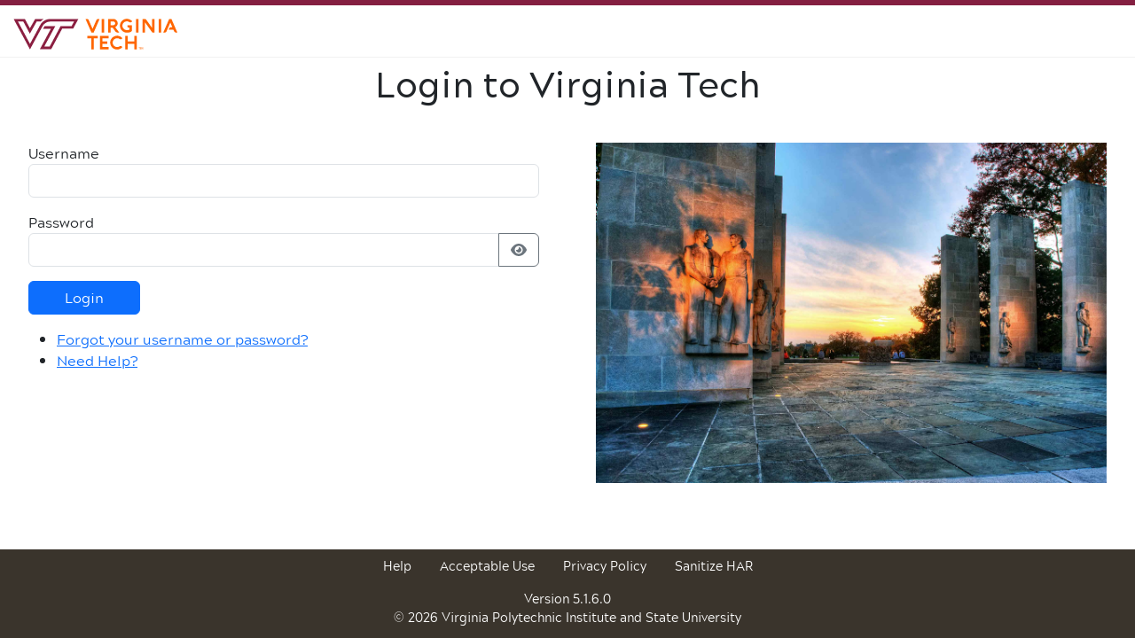

--- FILE ---
content_type: text/html;charset=utf-8
request_url: https://login.vt.edu/profile/cas/login?execution=e1s1
body_size: 1084
content:
<!doctype html>
<html lang="en">
<head>
    <script src="/common-head.js"></script>
    <title>Login | Virginia Tech</title>
  <script type="module" crossorigin src="/assets/login-f3b7e12d.js"></script>
  <link rel="modulepreload" crossorigin href="/assets/PageFooter-9b282647.js">
  <link rel="modulepreload" crossorigin href="/assets/bootstrap.esm-fe03778b.js">
  <link rel="modulepreload" crossorigin href="/assets/summer-war-memorial-6f4242aa.js">
  <link rel="stylesheet" href="/assets/PageFooter-e6bb4031.css">
  <link rel="stylesheet" href="/assets/bootstrap-6ac6e48b.css">
  <link rel="stylesheet" href="/assets/index-ea410f12.css">
</head>
<body>
<script type="text/x-velocity">
</script>
<script id="pageData" type="application/json">
    {
        "formActionUrl": "/profile/cas/login?execution=e1s1",
        "csrfTokenParamName": "$csrfToken.parameterName",
        "csrfTokenParamValue": "$csrfToken.token",
        "title": "Login to Virginia Tech",
        "description": "",
        "loginErrorMessage": "",
        "stdPasswordResetUrl": "https://accounts.it.vt.edu/recover",
        "guestPasswordResetUrl": "https://accounts.it.vt.edu/reset/passphrase"
    }
</script>
<div id="app">
    
</div>
</body>
</html>


--- FILE ---
content_type: text/css;charset=utf-8
request_url: https://login.vt.edu/assets/PageFooter-e6bb4031.css
body_size: 10680
content:
:root{--main-bg-color: #FBFAF9;--dark-bg-color: hsla(35, 13%, 20%, 1);--burnt-orange-color: #E87722;--burnt-orange-web-color: #C64600;--chicago-maroon-color: hsla(340, 62%, 32%, 1);--google-color: #4285F4;--facebook-color: #3B5998;--chicago-maroon-darker: #6e1a37;--google-color-darker: #3670cf;--facebook-color-darker: #2f4676;--header-height: 65px;--footer-height: 100px}*{box-sizing:border-box;font-family:Acherus Grotesque,sans-serif}html,body{height:100%;overflow:hidden}body{margin:0;overflow:auto;height:calc(100vh - var(--footer-height));background-color:var(--main-bg-color)}header:first-of-type{height:var(--header-height);border-top:6px solid var(--chicago-maroon-color);border-bottom:1px solid hsla(0,0%,82.7%,.31);background-color:#fff}header:first-of-type>img{height:var(--header-height)}#title{grid-area:title}#title h1{text-align:center;margin-top:.5rem}.main{display:grid;grid-template-areas:"title" "primary" "secondary";grid-template-rows:0 1fr;grid-template-columns:100%;row-gap:4rem}@media (min-width: 992px){.main{grid-template-areas:"title title" "primary secondary";grid-template-columns:50%}}section{padding:2rem 14%}@media (max-width: 576px){section{padding:2rem 5%}}@media (min-width: 768px){section{padding:2rem 20%}}@media (min-width: 992px){section{padding:2rem 5%}}.wide{grid-area:2 / 1 / 2 / 3}.primary{grid-area:primary}.secondary{grid-area:secondary}.secondary img.campus-photo{display:none}@media (min-width: 992px){.secondary img.campus-photo{display:block;width:100%;height:100%;object-fit:cover}}footer{background:var(--dark-bg-color);padding-top:.5rem;color:#fff;height:var(--footer-height);width:100%;text-align:center;bottom:0;position:fixed;font-size:90%}footer a:link,footer a:visited{color:#fff;text-decoration:none}footer a:hover{text-decoration:underline}#error,#info,#warn,.panel{padding:1rem;margin-bottom:1rem;border:1px solid transparent;border-radius:.25rem}#error a,#info a,#warn a{text-decoration:underline}#error,.error{color:#842029;background-color:#f8d7da;border-color:#f5c2c7;overflow-wrap:anywhere}#info,.info{color:#055160;background-color:#cff4fc;border-color:#b6effb}#warn,.warn{color:#664d03;background-color:#fff3cd;border-color:#ffecb5}@font-face{font-family:Acherus Grotesque;src:url(/fonts/acherus-grotesque/acherusgrotesque_thin.woff2) format("woff2"),url(/fonts/acherus-grotesque/acherusgrotesque_thin.woff) format("woff"),url(/fonts/acherus-grotesque/acherusgrotesque_thin.ttf) format("truetype");font-weight:200;font-style:normal}@font-face{font-family:Acherus Grotesque;src:url(/fonts/acherus-grotesque/acherusgrotesque_thinitalic.woff2) format("woff2"),url(/fonts/acherus-grotesque/acherusgrotesque_thinitalic.woff) format("woff"),url(/fonts/acherus-grotesque/acherusgrotesque_thinitalic.ttf) format("truetype");font-weight:200;font-style:italic}@font-face{font-family:Acherus Grotesque;src:url(/fonts/acherus-grotesque/acherusgrotesque_light.woff2) format("woff2"),url(/fonts/acherus-grotesque/acherusgrotesque_light.woff) format("woff"),url(/fonts/acherus-grotesque/acherusgrotesque_light.ttf) format("truetype");font-weight:300;font-style:normal}@font-face{font-family:Acherus Grotesque;src:url(/fonts/acherus-grotesque/acherusgrotesque_lightitalic.woff2) format("woff2"),url(/fonts/acherus-grotesque/acherusgrotesque_lightitalic.woff) format("woff"),url(/fonts/acherus-grotesque/acherusgrotesque_lightitalic.ttf) format("truetype");font-weight:300;font-style:italic}@font-face{font-family:Acherus Grotesque;src:url(/fonts/acherus-grotesque/acherusgrotesque_regular.woff2) format("woff2"),url(/fonts/acherus-grotesque/acherusgrotesque_regular.woff) format("woff"),url(/fonts/acherus-grotesque/acherusgrotesque_regular.ttf) format("truetype");font-weight:400;font-style:normal}@font-face{font-family:Acherus Grotesque;src:url(/fonts/acherus-grotesque/acherusgrotesque_italic.woff2) format("woff2"),url(/fonts/acherus-grotesque/acherusgrotesque_italic.woff) format("woff"),url(/fonts/acherus-grotesque/acherusgrotesque_italic.ttf) format("truetype");font-weight:400;font-style:italic}@font-face{font-family:Acherus Grotesque;src:url(/fonts/acherus-grotesque/acherusgrotesque_medium.woff2) format("woff2"),url(/fonts/acherus-grotesque/acherusgrotesque_medium.woff) format("woff"),url(/fonts/acherus-grotesque/acherusgrotesque_medium.ttf) format("truetype");font-weight:500;font-style:normal}@font-face{font-family:Acherus Grotesque;src:url(/fonts/acherus-grotesque/acherusgrotesque_mediumitalic.woff2) format("woff2"),url(/fonts/acherus-grotesque/acherusgrotesque_mediumitalic.woff) format("woff"),url(/fonts/acherus-grotesque/acherusgrotesque_mediumitalic.ttf) format("truetype");font-weight:500;font-style:italic}@font-face{font-family:Acherus Grotesque;src:url(/fonts/acherus-grotesque/acherusgrotesque_bold.woff2) format("woff2"),url(/fonts/acherus-grotesque/acherusgrotesque_bold.woff) format("woff"),url(/fonts/acherus-grotesque/acherusgrotesque_bold.ttf) format("truetype");font-weight:600;font-style:normal}@font-face{font-family:Acherus Grotesque;src:url(/fonts/acherus-grotesque/acherusgrotesque_bolditalic.woff2) format("woff2"),url(/fonts/acherus-grotesque/acherusgrotesque_bolditalic.woff) format("woff"),url(/fonts/acherus-grotesque/acherusgrotesque_bolditalic.ttf) format("truetype");font-weight:600;font-style:italic}@font-face{font-family:Acherus Grotesque;src:url(/fonts/acherus-grotesque/acherusgrotesque_extrabold.woff2) format("woff2"),url(/fonts/acherus-grotesque/acherusgrotesque_extrabold.woff) format("woff"),url(/fonts/acherus-grotesque/acherusgrotesque_extrabold.ttf) format("truetype");font-weight:700;font-style:normal}@font-face{font-family:Acherus Grotesque;src:url(/fonts/acherus-grotesque/acherusgrotesque_extrabolditalic.woff2) format("woff2"),url(/fonts/acherus-grotesque/acherusgrotesque_extrabolditalic.woff) format("woff"),url(/fonts/acherus-grotesque/acherusgrotesque_extrabolditalic.ttf) format("truetype");font-weight:700;font-style:italic}@font-face{font-family:Acherus Grotesque;src:url(/fonts/acherus-grotesque/acherusgrotesque_black.woff2) format("woff2"),url(/fonts/acherus-grotesque/acherusgrotesque_black.woff) format("woff"),url(/fonts/acherus-grotesque/acherusgrotesque_black.ttf) format("truetype");font-weight:900;font-style:normal}@font-face{font-family:Acherus Grotesque;src:url(/fonts/acherus-grotesque/acherusgrotesque_blackitalic.woff2) format("woff2"),url(/fonts/acherus-grotesque/acherusgrotesque_blackitalic.woff) format("woff"),url(/fonts/acherus-grotesque/acherusgrotesque_blackitalic.ttf) format("truetype");font-weight:900;font-style:italic}@font-face{font-family:Gineso Condensed;src:url(/fonts/gineso-condensed/Gineso-ConThi.woff2) format("woff2"),url(/fonts/gineso-condensed/Gineso-ConThi.woff) format("woff"),url(/fonts/gineso-condensed/Gineso-ConThi.ttf) format("truetype");font-weight:200;font-style:normal}@font-face{font-family:Gineso Condensed;src:url(/fonts/gineso-condensed/Gineso-ConThiIt.woff2) format("woff2"),url(/fonts/gineso-condensed/Gineso-ConThiIt.woff) format("woff"),url(/fonts/gineso-condensed/Gineso-ConThiIt.ttf) format("truetype");font-weight:200;font-style:italic}@font-face{font-family:Gineso Condensed;src:url(/fonts/gineso-condensed/Gineso-ConLig.woff2) format("woff2"),url(/fonts/gineso-condensed/Gineso-ConLig.woff) format("woff"),url(/fonts/gineso-condensed/Gineso-ConLig.ttf) format("truetype");font-weight:300;font-style:normal}@font-face{font-family:Gineso Condensed;src:url(/fonts/gineso-condensed/Gineso-ConLigIt.woff2) format("woff2"),url(/fonts/gineso-condensed/Gineso-ConLigIt.woff) format("woff"),url(/fonts/gineso-condensed/Gineso-ConLigIt.ttf) format("truetype");font-weight:300;font-style:italic}@font-face{font-family:Gineso Condensed;src:url(/fonts/gineso-condensed/Gineso-ConReg.woff2) format("woff2"),url(/fonts/gineso-condensed/Gineso-ConReg.woff) format("woff"),url(/fonts/gineso-condensed/Gineso-ConReg.ttf) format("truetype");font-weight:400;font-style:normal}@font-face{font-family:Gineso Condensed;src:url(/fonts/gineso-condensed/Gineso-ConRegIt.woff2) format("woff2"),url(/fonts/gineso-condensed/Gineso-ConRegIt.woff) format("woff"),url(/fonts/gineso-condensed/Gineso-ConRegIt.ttf) format("truetype");font-weight:400;font-style:italic}@font-face{font-family:Gineso Condensed;src:url(/fonts/gineso-condensed/Gineso-ConMed.woff2) format("woff2"),url(/fonts/gineso-condensed/Gineso-ConMed.woff) format("woff"),url(/fonts/gineso-condensed/Gineso-ConMed.ttf) format("truetype");font-weight:500;font-style:normal}@font-face{font-family:Gineso Condensed;src:url(/fonts/gineso-condensed/Gineso-ConMedIt.woff2) format("woff2"),url(/fonts/gineso-condensed/Gineso-ConMedIt.woff) format("woff"),url(/fonts/gineso-condensed/Gineso-ConMedIt.ttf) format("truetype");font-weight:500;font-style:italic}@font-face{font-family:Gineso Condensed;src:url(/fonts/gineso-condensed/Gineso-ConDem.woff2) format("woff2"),url(/fonts/gineso-condensed/Gineso-ConDem.woff) format("woff"),url(/fonts/gineso-condensed/Gineso-ConDem.ttf) format("truetype");font-weight:600;font-style:normal}@font-face{font-family:Gineso Condensed;src:url(/fonts/gineso-condensed/Gineso-ConDemIt.woff2) format("woff2"),url(/fonts/gineso-condensed/Gineso-ConDemIt.woff) format("woff"),url(/fonts/gineso-condensed/Gineso-ConDemIt.ttf) format("truetype");font-weight:600;font-style:italic}@font-face{font-family:Gineso Condensed;src:url(/fonts/gineso-condensed/Gineso-ConBol.woff2) format("woff2"),url(/fonts/gineso-condensed/Gineso-ConBol.woff) format("woff"),url(/fonts/gineso-condensed/Gineso-ConBol.ttf) format("truetype");font-weight:700;font-style:normal}@font-face{font-family:Gineso Condensed;src:url(/fonts/gineso-condensed/Gineso-ConBolIt.woff2) format("woff2"),url(/fonts/gineso-condensed/Gineso-ConBolIt.woff) format("woff"),url(/fonts/gineso-condensed/Gineso-ConBolIt.ttf) format("truetype");font-weight:700;font-style:italic}@font-face{font-family:Gineso Condensed;src:url(/fonts/gineso-condensed/Gineso-ConBla.woff2) format("woff2"),url(/fonts/gineso-condensed/Gineso-ConBla.woff) format("woff"),url(/fonts/gineso-condensed/Gineso-ConBla.ttf) format("truetype");font-weight:900;font-style:normal}@font-face{font-family:Gineso Condensed;src:url(/fonts/gineso-condensed/Gineso-ConBlaIt.woff2) format("woff2"),url(/fonts/gineso-condensed/Gineso-ConBlaIt.woff) format("woff"),url(/fonts/gineso-condensed/Gineso-ConBlaIt.ttf) format("truetype");font-weight:900;font-style:italic}


--- FILE ---
content_type: text/javascript;charset=utf-8
request_url: https://login.vt.edu/assets/PageFooter-9b282647.js
body_size: 55225
content:
(function(){const t=document.createElement("link").relList;if(t&&t.supports&&t.supports("modulepreload"))return;for(const r of document.querySelectorAll('link[rel="modulepreload"]'))s(r);new MutationObserver(r=>{for(const i of r)if(i.type==="childList")for(const o of i.addedNodes)o.tagName==="LINK"&&o.rel==="modulepreload"&&s(o)}).observe(document,{childList:!0,subtree:!0});function n(r){const i={};return r.integrity&&(i.integrity=r.integrity),r.referrerPolicy&&(i.referrerPolicy=r.referrerPolicy),r.crossOrigin==="use-credentials"?i.credentials="include":r.crossOrigin==="anonymous"?i.credentials="omit":i.credentials="same-origin",i}function s(r){if(r.ep)return;r.ep=!0;const i=n(r);fetch(r.href,i)}})();function Cn(e,t){const n=Object.create(null),s=e.split(",");for(let r=0;r<s.length;r++)n[s[r]]=!0;return t?r=>!!n[r.toLowerCase()]:r=>!!n[r]}const K={},ze=[],fe=()=>{},Tr=()=>!1,Or=/^on[^a-z]/,Lt=e=>Or.test(e),Tn=e=>e.startsWith("onUpdate:"),q=Object.assign,On=(e,t)=>{const n=e.indexOf(t);n>-1&&e.splice(n,1)},Pr=Object.prototype.hasOwnProperty,N=(e,t)=>Pr.call(e,t),O=Array.isArray,qe=e=>gt(e)==="[object Map]",As=e=>gt(e)==="[object Set]",Zn=e=>gt(e)==="[object Date]",I=e=>typeof e=="function",W=e=>typeof e=="string",ct=e=>typeof e=="symbol",D=e=>e!==null&&typeof e=="object",Ms=e=>D(e)&&I(e.then)&&I(e.catch),Fs=Object.prototype.toString,gt=e=>Fs.call(e),Ir=e=>gt(e).slice(8,-1),Rs=e=>gt(e)==="[object Object]",Pn=e=>W(e)&&e!=="NaN"&&e[0]!=="-"&&""+parseInt(e,10)===e,Pt=Cn(",key,ref,ref_for,ref_key,onVnodeBeforeMount,onVnodeMounted,onVnodeBeforeUpdate,onVnodeUpdated,onVnodeBeforeUnmount,onVnodeUnmounted"),$t=e=>{const t=Object.create(null);return n=>t[n]||(t[n]=e(n))},Ar=/-(\w)/g,me=$t(e=>e.replace(Ar,(t,n)=>n?n.toUpperCase():"")),Mr=/\B([A-Z])/g,Qe=$t(e=>e.replace(Mr,"-$1").toLowerCase()),Bt=$t(e=>e.charAt(0).toUpperCase()+e.slice(1)),nn=$t(e=>e?`on${Bt(e)}`:""),ft=(e,t)=>!Object.is(e,t),It=(e,t)=>{for(let n=0;n<e.length;n++)e[n](t)},Nt=(e,t,n)=>{Object.defineProperty(e,t,{configurable:!0,enumerable:!1,value:n})},fn=e=>{const t=parseFloat(e);return isNaN(t)?e:t};let Qn;const un=()=>Qn||(Qn=typeof globalThis<"u"?globalThis:typeof self<"u"?self:typeof window<"u"?window:typeof global<"u"?global:{});function In(e){if(O(e)){const t={};for(let n=0;n<e.length;n++){const s=e[n],r=W(s)?jr(s):In(s);if(r)for(const i in r)t[i]=r[i]}return t}else{if(W(e))return e;if(D(e))return e}}const Fr=/;(?![^(]*\))/g,Rr=/:([^]+)/,Nr=/\/\*[^]*?\*\//g;function jr(e){const t={};return e.replace(Nr,"").split(Fr).forEach(n=>{if(n){const s=n.split(Rr);s.length>1&&(t[s[0].trim()]=s[1].trim())}}),t}function An(e){let t="";if(W(e))t=e;else if(O(e))for(let n=0;n<e.length;n++){const s=An(e[n]);s&&(t+=s+" ")}else if(D(e))for(const n in e)e[n]&&(t+=n+" ");return t.trim()}const Sr="itemscope,allowfullscreen,formnovalidate,ismap,nomodule,novalidate,readonly",Hr=Cn(Sr);function Ns(e){return!!e||e===""}function Ur(e,t){if(e.length!==t.length)return!1;let n=!0;for(let s=0;n&&s<e.length;s++)n=jt(e[s],t[s]);return n}function jt(e,t){if(e===t)return!0;let n=Zn(e),s=Zn(t);if(n||s)return n&&s?e.getTime()===t.getTime():!1;if(n=ct(e),s=ct(t),n||s)return e===t;if(n=O(e),s=O(t),n||s)return n&&s?Ur(e,t):!1;if(n=D(e),s=D(t),n||s){if(!n||!s)return!1;const r=Object.keys(e).length,i=Object.keys(t).length;if(r!==i)return!1;for(const o in e){const c=e.hasOwnProperty(o),u=t.hasOwnProperty(o);if(c&&!u||!c&&u||!jt(e[o],t[o]))return!1}}return String(e)===String(t)}const kn=e=>W(e)?e:e==null?"":O(e)||D(e)&&(e.toString===Fs||!I(e.toString))?JSON.stringify(e,js,2):String(e),js=(e,t)=>t&&t.__v_isRef?js(e,t.value):qe(t)?{[`Map(${t.size})`]:[...t.entries()].reduce((n,[s,r])=>(n[`${s} =>`]=r,n),{})}:As(t)?{[`Set(${t.size})`]:[...t.values()]}:D(t)&&!O(t)&&!Rs(t)?String(t):t;let oe;class Dr{constructor(t=!1){this.detached=t,this._active=!0,this.effects=[],this.cleanups=[],this.parent=oe,!t&&oe&&(this.index=(oe.scopes||(oe.scopes=[])).push(this)-1)}get active(){return this._active}run(t){if(this._active){const n=oe;try{return oe=this,t()}finally{oe=n}}}on(){oe=this}off(){oe=this.parent}stop(t){if(this._active){let n,s;for(n=0,s=this.effects.length;n<s;n++)this.effects[n].stop();for(n=0,s=this.cleanups.length;n<s;n++)this.cleanups[n]();if(this.scopes)for(n=0,s=this.scopes.length;n<s;n++)this.scopes[n].stop(!0);if(!this.detached&&this.parent&&!t){const r=this.parent.scopes.pop();r&&r!==this&&(this.parent.scopes[this.index]=r,r.index=this.index)}this.parent=void 0,this._active=!1}}}function Kr(e,t=oe){t&&t.active&&t.effects.push(e)}function Lr(){return oe}const Mn=e=>{const t=new Set(e);return t.w=0,t.n=0,t},Ss=e=>(e.w&Pe)>0,Hs=e=>(e.n&Pe)>0,$r=({deps:e})=>{if(e.length)for(let t=0;t<e.length;t++)e[t].w|=Pe},Br=e=>{const{deps:t}=e;if(t.length){let n=0;for(let s=0;s<t.length;s++){const r=t[s];Ss(r)&&!Hs(r)?r.delete(e):t[n++]=r,r.w&=~Pe,r.n&=~Pe}t.length=n}},an=new WeakMap;let rt=0,Pe=1;const dn=30;let le;const De=Symbol(""),hn=Symbol("");class Fn{constructor(t,n=null,s){this.fn=t,this.scheduler=n,this.active=!0,this.deps=[],this.parent=void 0,Kr(this,s)}run(){if(!this.active)return this.fn();let t=le,n=Te;for(;t;){if(t===this)return;t=t.parent}try{return this.parent=le,le=this,Te=!0,Pe=1<<++rt,rt<=dn?$r(this):Gn(this),this.fn()}finally{rt<=dn&&Br(this),Pe=1<<--rt,le=this.parent,Te=n,this.parent=void 0,this.deferStop&&this.stop()}}stop(){le===this?this.deferStop=!0:this.active&&(Gn(this),this.onStop&&this.onStop(),this.active=!1)}}function Gn(e){const{deps:t}=e;if(t.length){for(let n=0;n<t.length;n++)t[n].delete(e);t.length=0}}let Te=!0;const Us=[];function ke(){Us.push(Te),Te=!1}function Ge(){const e=Us.pop();Te=e===void 0?!0:e}function ne(e,t,n){if(Te&&le){let s=an.get(e);s||an.set(e,s=new Map);let r=s.get(n);r||s.set(n,r=Mn()),Ds(r)}}function Ds(e,t){let n=!1;rt<=dn?Hs(e)||(e.n|=Pe,n=!Ss(e)):n=!e.has(le),n&&(e.add(le),le.deps.push(e))}function ye(e,t,n,s,r,i){const o=an.get(e);if(!o)return;let c=[];if(t==="clear")c=[...o.values()];else if(n==="length"&&O(e)){const u=Number(s);o.forEach((a,m)=>{(m==="length"||m>=u)&&c.push(a)})}else switch(n!==void 0&&c.push(o.get(n)),t){case"add":O(e)?Pn(n)&&c.push(o.get("length")):(c.push(o.get(De)),qe(e)&&c.push(o.get(hn)));break;case"delete":O(e)||(c.push(o.get(De)),qe(e)&&c.push(o.get(hn)));break;case"set":qe(e)&&c.push(o.get(De));break}if(c.length===1)c[0]&&pn(c[0]);else{const u=[];for(const a of c)a&&u.push(...a);pn(Mn(u))}}function pn(e,t){const n=O(e)?e:[...e];for(const s of n)s.computed&&es(s);for(const s of n)s.computed||es(s)}function es(e,t){(e!==le||e.allowRecurse)&&(e.scheduler?e.scheduler():e.run())}const Wr=Cn("__proto__,__v_isRef,__isVue"),Ks=new Set(Object.getOwnPropertyNames(Symbol).filter(e=>e!=="arguments"&&e!=="caller").map(e=>Symbol[e]).filter(ct)),zr=Rn(),qr=Rn(!1,!0),Jr=Rn(!0),ts=Vr();function Vr(){const e={};return["includes","indexOf","lastIndexOf"].forEach(t=>{e[t]=function(...n){const s=j(this);for(let i=0,o=this.length;i<o;i++)ne(s,"get",i+"");const r=s[t](...n);return r===-1||r===!1?s[t](...n.map(j)):r}}),["push","pop","shift","unshift","splice"].forEach(t=>{e[t]=function(...n){ke();const s=j(this)[t].apply(this,n);return Ge(),s}}),e}function Yr(e){const t=j(this);return ne(t,"has",e),t.hasOwnProperty(e)}function Rn(e=!1,t=!1){return function(s,r,i){if(r==="__v_isReactive")return!e;if(r==="__v_isReadonly")return e;if(r==="__v_isShallow")return t;if(r==="__v_raw"&&i===(e?t?ui:zs:t?Ws:Bs).get(s))return s;const o=O(s);if(!e){if(o&&N(ts,r))return Reflect.get(ts,r,i);if(r==="hasOwnProperty")return Yr}const c=Reflect.get(s,r,i);return(ct(r)?Ks.has(r):Wr(r))||(e||ne(s,"get",r),t)?c:Q(c)?o&&Pn(r)?c:c.value:D(c)?e?qs(c):Sn(c):c}}const Xr=Ls(),Zr=Ls(!0);function Ls(e=!1){return function(n,s,r,i){let o=n[s];if(Ye(o)&&Q(o)&&!Q(r))return!1;if(!e&&(!St(r)&&!Ye(r)&&(o=j(o),r=j(r)),!O(n)&&Q(o)&&!Q(r)))return o.value=r,!0;const c=O(n)&&Pn(s)?Number(s)<n.length:N(n,s),u=Reflect.set(n,s,r,i);return n===j(i)&&(c?ft(r,o)&&ye(n,"set",s,r):ye(n,"add",s,r)),u}}function Qr(e,t){const n=N(e,t);e[t];const s=Reflect.deleteProperty(e,t);return s&&n&&ye(e,"delete",t,void 0),s}function kr(e,t){const n=Reflect.has(e,t);return(!ct(t)||!Ks.has(t))&&ne(e,"has",t),n}function Gr(e){return ne(e,"iterate",O(e)?"length":De),Reflect.ownKeys(e)}const $s={get:zr,set:Xr,deleteProperty:Qr,has:kr,ownKeys:Gr},ei={get:Jr,set(e,t){return!0},deleteProperty(e,t){return!0}},ti=q({},$s,{get:qr,set:Zr}),Nn=e=>e,Wt=e=>Reflect.getPrototypeOf(e);function vt(e,t,n=!1,s=!1){e=e.__v_raw;const r=j(e),i=j(t);n||(t!==i&&ne(r,"get",t),ne(r,"get",i));const{has:o}=Wt(r),c=s?Nn:n?Un:ut;if(o.call(r,t))return c(e.get(t));if(o.call(r,i))return c(e.get(i));e!==r&&e.get(t)}function wt(e,t=!1){const n=this.__v_raw,s=j(n),r=j(e);return t||(e!==r&&ne(s,"has",e),ne(s,"has",r)),e===r?n.has(e):n.has(e)||n.has(r)}function Et(e,t=!1){return e=e.__v_raw,!t&&ne(j(e),"iterate",De),Reflect.get(e,"size",e)}function ns(e){e=j(e);const t=j(this);return Wt(t).has.call(t,e)||(t.add(e),ye(t,"add",e,e)),this}function ss(e,t){t=j(t);const n=j(this),{has:s,get:r}=Wt(n);let i=s.call(n,e);i||(e=j(e),i=s.call(n,e));const o=r.call(n,e);return n.set(e,t),i?ft(t,o)&&ye(n,"set",e,t):ye(n,"add",e,t),this}function rs(e){const t=j(this),{has:n,get:s}=Wt(t);let r=n.call(t,e);r||(e=j(e),r=n.call(t,e)),s&&s.call(t,e);const i=t.delete(e);return r&&ye(t,"delete",e,void 0),i}function is(){const e=j(this),t=e.size!==0,n=e.clear();return t&&ye(e,"clear",void 0,void 0),n}function Ct(e,t){return function(s,r){const i=this,o=i.__v_raw,c=j(o),u=t?Nn:e?Un:ut;return!e&&ne(c,"iterate",De),o.forEach((a,m)=>s.call(r,u(a),u(m),i))}}function Tt(e,t,n){return function(...s){const r=this.__v_raw,i=j(r),o=qe(i),c=e==="entries"||e===Symbol.iterator&&o,u=e==="keys"&&o,a=r[e](...s),m=n?Nn:t?Un:ut;return!t&&ne(i,"iterate",u?hn:De),{next(){const{value:v,done:E}=a.next();return E?{value:v,done:E}:{value:c?[m(v[0]),m(v[1])]:m(v),done:E}},[Symbol.iterator](){return this}}}}function Ee(e){return function(...t){return e==="delete"?!1:this}}function ni(){const e={get(i){return vt(this,i)},get size(){return Et(this)},has:wt,add:ns,set:ss,delete:rs,clear:is,forEach:Ct(!1,!1)},t={get(i){return vt(this,i,!1,!0)},get size(){return Et(this)},has:wt,add:ns,set:ss,delete:rs,clear:is,forEach:Ct(!1,!0)},n={get(i){return vt(this,i,!0)},get size(){return Et(this,!0)},has(i){return wt.call(this,i,!0)},add:Ee("add"),set:Ee("set"),delete:Ee("delete"),clear:Ee("clear"),forEach:Ct(!0,!1)},s={get(i){return vt(this,i,!0,!0)},get size(){return Et(this,!0)},has(i){return wt.call(this,i,!0)},add:Ee("add"),set:Ee("set"),delete:Ee("delete"),clear:Ee("clear"),forEach:Ct(!0,!0)};return["keys","values","entries",Symbol.iterator].forEach(i=>{e[i]=Tt(i,!1,!1),n[i]=Tt(i,!0,!1),t[i]=Tt(i,!1,!0),s[i]=Tt(i,!0,!0)}),[e,n,t,s]}const[si,ri,ii,oi]=ni();function jn(e,t){const n=t?e?oi:ii:e?ri:si;return(s,r,i)=>r==="__v_isReactive"?!e:r==="__v_isReadonly"?e:r==="__v_raw"?s:Reflect.get(N(n,r)&&r in s?n:s,r,i)}const li={get:jn(!1,!1)},ci={get:jn(!1,!0)},fi={get:jn(!0,!1)},Bs=new WeakMap,Ws=new WeakMap,zs=new WeakMap,ui=new WeakMap;function ai(e){switch(e){case"Object":case"Array":return 1;case"Map":case"Set":case"WeakMap":case"WeakSet":return 2;default:return 0}}function di(e){return e.__v_skip||!Object.isExtensible(e)?0:ai(Ir(e))}function Sn(e){return Ye(e)?e:Hn(e,!1,$s,li,Bs)}function hi(e){return Hn(e,!1,ti,ci,Ws)}function qs(e){return Hn(e,!0,ei,fi,zs)}function Hn(e,t,n,s,r){if(!D(e)||e.__v_raw&&!(t&&e.__v_isReactive))return e;const i=r.get(e);if(i)return i;const o=di(e);if(o===0)return e;const c=new Proxy(e,o===2?s:n);return r.set(e,c),c}function Je(e){return Ye(e)?Je(e.__v_raw):!!(e&&e.__v_isReactive)}function Ye(e){return!!(e&&e.__v_isReadonly)}function St(e){return!!(e&&e.__v_isShallow)}function Js(e){return Je(e)||Ye(e)}function j(e){const t=e&&e.__v_raw;return t?j(t):e}function Vs(e){return Nt(e,"__v_skip",!0),e}const ut=e=>D(e)?Sn(e):e,Un=e=>D(e)?qs(e):e;function Ys(e){Te&&le&&(e=j(e),Ds(e.dep||(e.dep=Mn())))}function Xs(e,t){e=j(e);const n=e.dep;n&&pn(n)}function Q(e){return!!(e&&e.__v_isRef===!0)}function pi(e){return Zs(e,!1)}function ul(e){return Zs(e,!0)}function Zs(e,t){return Q(e)?e:new gi(e,t)}class gi{constructor(t,n){this.__v_isShallow=n,this.dep=void 0,this.__v_isRef=!0,this._rawValue=n?t:j(t),this._value=n?t:ut(t)}get value(){return Ys(this),this._value}set value(t){const n=this.__v_isShallow||St(t)||Ye(t);t=n?t:j(t),ft(t,this._rawValue)&&(this._rawValue=t,this._value=n?t:ut(t),Xs(this))}}function Qs(e){return Q(e)?e.value:e}const mi={get:(e,t,n)=>Qs(Reflect.get(e,t,n)),set:(e,t,n,s)=>{const r=e[t];return Q(r)&&!Q(n)?(r.value=n,!0):Reflect.set(e,t,n,s)}};function ks(e){return Je(e)?e:new Proxy(e,mi)}class _i{constructor(t,n,s,r){this._setter=n,this.dep=void 0,this.__v_isRef=!0,this.__v_isReadonly=!1,this._dirty=!0,this.effect=new Fn(t,()=>{this._dirty||(this._dirty=!0,Xs(this))}),this.effect.computed=this,this.effect.active=this._cacheable=!r,this.__v_isReadonly=s}get value(){const t=j(this);return Ys(t),(t._dirty||!t._cacheable)&&(t._dirty=!1,t._value=t.effect.run()),t._value}set value(t){this._setter(t)}}function bi(e,t,n=!1){let s,r;const i=I(e);return i?(s=e,r=fe):(s=e.get,r=e.set),new _i(s,r,i||!r,n)}function Oe(e,t,n,s){let r;try{r=s?e(...s):e()}catch(i){zt(i,t,n)}return r}function ue(e,t,n,s){if(I(e)){const i=Oe(e,t,n,s);return i&&Ms(i)&&i.catch(o=>{zt(o,t,n)}),i}const r=[];for(let i=0;i<e.length;i++)r.push(ue(e[i],t,n,s));return r}function zt(e,t,n,s=!0){const r=t?t.vnode:null;if(t){let i=t.parent;const o=t.proxy,c=n;for(;i;){const a=i.ec;if(a){for(let m=0;m<a.length;m++)if(a[m](e,o,c)===!1)return}i=i.parent}const u=t.appContext.config.errorHandler;if(u){Oe(u,null,10,[e,o,c]);return}}xi(e,n,r,s)}function xi(e,t,n,s=!0){console.error(e)}let at=!1,gn=!1;const Z=[];let ge=0;const Ve=[];let be=null,je=0;const Gs=Promise.resolve();let Dn=null;function yi(e){const t=Dn||Gs;return e?t.then(this?e.bind(this):e):t}function vi(e){let t=ge+1,n=Z.length;for(;t<n;){const s=t+n>>>1;dt(Z[s])<e?t=s+1:n=s}return t}function Kn(e){(!Z.length||!Z.includes(e,at&&e.allowRecurse?ge+1:ge))&&(e.id==null?Z.push(e):Z.splice(vi(e.id),0,e),er())}function er(){!at&&!gn&&(gn=!0,Dn=Gs.then(nr))}function wi(e){const t=Z.indexOf(e);t>ge&&Z.splice(t,1)}function Ei(e){O(e)?Ve.push(...e):(!be||!be.includes(e,e.allowRecurse?je+1:je))&&Ve.push(e),er()}function os(e,t=at?ge+1:0){for(;t<Z.length;t++){const n=Z[t];n&&n.pre&&(Z.splice(t,1),t--,n())}}function tr(e){if(Ve.length){const t=[...new Set(Ve)];if(Ve.length=0,be){be.push(...t);return}for(be=t,be.sort((n,s)=>dt(n)-dt(s)),je=0;je<be.length;je++)be[je]();be=null,je=0}}const dt=e=>e.id==null?1/0:e.id,Ci=(e,t)=>{const n=dt(e)-dt(t);if(n===0){if(e.pre&&!t.pre)return-1;if(t.pre&&!e.pre)return 1}return n};function nr(e){gn=!1,at=!0,Z.sort(Ci);const t=fe;try{for(ge=0;ge<Z.length;ge++){const n=Z[ge];n&&n.active!==!1&&Oe(n,null,14)}}finally{ge=0,Z.length=0,tr(),at=!1,Dn=null,(Z.length||Ve.length)&&nr()}}function Ti(e,t,...n){if(e.isUnmounted)return;const s=e.vnode.props||K;let r=n;const i=t.startsWith("update:"),o=i&&t.slice(7);if(o&&o in s){const m=`${o==="modelValue"?"model":o}Modifiers`,{number:v,trim:E}=s[m]||K;E&&(r=n.map(A=>W(A)?A.trim():A)),v&&(r=n.map(fn))}let c,u=s[c=nn(t)]||s[c=nn(me(t))];!u&&i&&(u=s[c=nn(Qe(t))]),u&&ue(u,e,6,r);const a=s[c+"Once"];if(a){if(!e.emitted)e.emitted={};else if(e.emitted[c])return;e.emitted[c]=!0,ue(a,e,6,r)}}function sr(e,t,n=!1){const s=t.emitsCache,r=s.get(e);if(r!==void 0)return r;const i=e.emits;let o={},c=!1;if(!I(e)){const u=a=>{const m=sr(a,t,!0);m&&(c=!0,q(o,m))};!n&&t.mixins.length&&t.mixins.forEach(u),e.extends&&u(e.extends),e.mixins&&e.mixins.forEach(u)}return!i&&!c?(D(e)&&s.set(e,null),null):(O(i)?i.forEach(u=>o[u]=null):q(o,i),D(e)&&s.set(e,o),o)}function qt(e,t){return!e||!Lt(t)?!1:(t=t.slice(2).replace(/Once$/,""),N(e,t[0].toLowerCase()+t.slice(1))||N(e,Qe(t))||N(e,t))}let re=null,Jt=null;function Ht(e){const t=re;return re=e,Jt=e&&e.type.__scopeId||null,t}function al(e){Jt=e}function dl(){Jt=null}function Oi(e,t=re,n){if(!t||e._n)return e;const s=(...r)=>{s._d&&_s(-1);const i=Ht(t);let o;try{o=e(...r)}finally{Ht(i),s._d&&_s(1)}return o};return s._n=!0,s._c=!0,s._d=!0,s}function sn(e){const{type:t,vnode:n,proxy:s,withProxy:r,props:i,propsOptions:[o],slots:c,attrs:u,emit:a,render:m,renderCache:v,data:E,setupState:A,ctx:$,inheritAttrs:R}=e;let z,V;const Y=Ht(e);try{if(n.shapeFlag&4){const M=r||s;z=pe(m.call(M,M,v,i,A,E,$)),V=u}else{const M=t;z=pe(M.length>1?M(i,{attrs:u,slots:c,emit:a}):M(i,null)),V=t.props?u:Pi(u)}}catch(M){lt.length=0,zt(M,e,1),z=te(Le)}let X=z;if(V&&R!==!1){const M=Object.keys(V),{shapeFlag:we}=X;M.length&&we&7&&(o&&M.some(Tn)&&(V=Ii(V,o)),X=Xe(X,V))}return n.dirs&&(X=Xe(X),X.dirs=X.dirs?X.dirs.concat(n.dirs):n.dirs),n.transition&&(X.transition=n.transition),z=X,Ht(Y),z}const Pi=e=>{let t;for(const n in e)(n==="class"||n==="style"||Lt(n))&&((t||(t={}))[n]=e[n]);return t},Ii=(e,t)=>{const n={};for(const s in e)(!Tn(s)||!(s.slice(9)in t))&&(n[s]=e[s]);return n};function Ai(e,t,n){const{props:s,children:r,component:i}=e,{props:o,children:c,patchFlag:u}=t,a=i.emitsOptions;if(t.dirs||t.transition)return!0;if(n&&u>=0){if(u&1024)return!0;if(u&16)return s?ls(s,o,a):!!o;if(u&8){const m=t.dynamicProps;for(let v=0;v<m.length;v++){const E=m[v];if(o[E]!==s[E]&&!qt(a,E))return!0}}}else return(r||c)&&(!c||!c.$stable)?!0:s===o?!1:s?o?ls(s,o,a):!0:!!o;return!1}function ls(e,t,n){const s=Object.keys(t);if(s.length!==Object.keys(e).length)return!0;for(let r=0;r<s.length;r++){const i=s[r];if(t[i]!==e[i]&&!qt(n,i))return!0}return!1}function Mi({vnode:e,parent:t},n){for(;t&&t.subTree===e;)(e=t.vnode).el=n,t=t.parent}const Fi=e=>e.__isSuspense;function Ri(e,t){t&&t.pendingBranch?O(e)?t.effects.push(...e):t.effects.push(e):Ei(e)}const Ot={};function rn(e,t,n){return rr(e,t,n)}function rr(e,t,{immediate:n,deep:s,flush:r,onTrack:i,onTrigger:o}=K){var c;const u=Lr()===((c=J)==null?void 0:c.scope)?J:null;let a,m=!1,v=!1;if(Q(e)?(a=()=>e.value,m=St(e)):Je(e)?(a=()=>e,s=!0):O(e)?(v=!0,m=e.some(M=>Je(M)||St(M)),a=()=>e.map(M=>{if(Q(M))return M.value;if(Je(M))return Ue(M);if(I(M))return Oe(M,u,2)})):I(e)?t?a=()=>Oe(e,u,2):a=()=>{if(!(u&&u.isUnmounted))return E&&E(),ue(e,u,3,[A])}:a=fe,t&&s){const M=a;a=()=>Ue(M())}let E,A=M=>{E=Y.onStop=()=>{Oe(M,u,4)}},$;if(pt)if(A=fe,t?n&&ue(t,u,3,[a(),v?[]:void 0,A]):a(),r==="sync"){const M=Fo();$=M.__watcherHandles||(M.__watcherHandles=[])}else return fe;let R=v?new Array(e.length).fill(Ot):Ot;const z=()=>{if(Y.active)if(t){const M=Y.run();(s||m||(v?M.some((we,et)=>ft(we,R[et])):ft(M,R)))&&(E&&E(),ue(t,u,3,[M,R===Ot?void 0:v&&R[0]===Ot?[]:R,A]),R=M)}else Y.run()};z.allowRecurse=!!t;let V;r==="sync"?V=z:r==="post"?V=()=>ee(z,u&&u.suspense):(z.pre=!0,u&&(z.id=u.uid),V=()=>Kn(z));const Y=new Fn(a,V);t?n?z():R=Y.run():r==="post"?ee(Y.run.bind(Y),u&&u.suspense):Y.run();const X=()=>{Y.stop(),u&&u.scope&&On(u.scope.effects,Y)};return $&&$.push(X),X}function Ni(e,t,n){const s=this.proxy,r=W(e)?e.includes(".")?ir(s,e):()=>s[e]:e.bind(s,s);let i;I(t)?i=t:(i=t.handler,n=t);const o=J;Ze(this);const c=rr(r,i.bind(s),n);return o?Ze(o):Ke(),c}function ir(e,t){const n=t.split(".");return()=>{let s=e;for(let r=0;r<n.length&&s;r++)s=s[n[r]];return s}}function Ue(e,t){if(!D(e)||e.__v_skip||(t=t||new Set,t.has(e)))return e;if(t.add(e),Q(e))Ue(e.value,t);else if(O(e))for(let n=0;n<e.length;n++)Ue(e[n],t);else if(As(e)||qe(e))e.forEach(n=>{Ue(n,t)});else if(Rs(e))for(const n in e)Ue(e[n],t);return e}function hl(e,t){const n=re;if(n===null)return e;const s=Qt(n)||n.proxy,r=e.dirs||(e.dirs=[]);for(let i=0;i<t.length;i++){let[o,c,u,a=K]=t[i];o&&(I(o)&&(o={mounted:o,updated:o}),o.deep&&Ue(c),r.push({dir:o,instance:s,value:c,oldValue:void 0,arg:u,modifiers:a}))}return e}function Re(e,t,n,s){const r=e.dirs,i=t&&t.dirs;for(let o=0;o<r.length;o++){const c=r[o];i&&(c.oldValue=i[o].value);let u=c.dir[s];u&&(ke(),ue(u,n,8,[e.el,c,e,t]),Ge())}}function pl(e,t){return I(e)?(()=>q({name:e.name},t,{setup:e}))():e}const At=e=>!!e.type.__asyncLoader,or=e=>e.type.__isKeepAlive;function ji(e,t){lr(e,"a",t)}function Si(e,t){lr(e,"da",t)}function lr(e,t,n=J){const s=e.__wdc||(e.__wdc=()=>{let r=n;for(;r;){if(r.isDeactivated)return;r=r.parent}return e()});if(Vt(t,s,n),n){let r=n.parent;for(;r&&r.parent;)or(r.parent.vnode)&&Hi(s,t,n,r),r=r.parent}}function Hi(e,t,n,s){const r=Vt(t,e,s,!0);cr(()=>{On(s[t],r)},n)}function Vt(e,t,n=J,s=!1){if(n){const r=n[e]||(n[e]=[]),i=t.__weh||(t.__weh=(...o)=>{if(n.isUnmounted)return;ke(),Ze(n);const c=ue(t,n,e,o);return Ke(),Ge(),c});return s?r.unshift(i):r.push(i),i}}const ve=e=>(t,n=J)=>(!pt||e==="sp")&&Vt(e,(...s)=>t(...s),n),Ui=ve("bm"),Di=ve("m"),Ki=ve("bu"),Li=ve("u"),$i=ve("bum"),cr=ve("um"),Bi=ve("sp"),Wi=ve("rtg"),zi=ve("rtc");function qi(e,t=J){Vt("ec",e,t)}const fr="components";function gl(e,t){return Vi(fr,e,!0,t)||e}const Ji=Symbol.for("v-ndc");function Vi(e,t,n=!0,s=!1){const r=re||J;if(r){const i=r.type;if(e===fr){const c=Po(i,!1);if(c&&(c===t||c===me(t)||c===Bt(me(t))))return i}const o=cs(r[e]||i[e],t)||cs(r.appContext[e],t);return!o&&s?i:o}}function cs(e,t){return e&&(e[t]||e[me(t)]||e[Bt(me(t))])}function ml(e,t,n,s){let r;const i=n&&n[s];if(O(e)||W(e)){r=new Array(e.length);for(let o=0,c=e.length;o<c;o++)r[o]=t(e[o],o,void 0,i&&i[o])}else if(typeof e=="number"){r=new Array(e);for(let o=0;o<e;o++)r[o]=t(o+1,o,void 0,i&&i[o])}else if(D(e))if(e[Symbol.iterator])r=Array.from(e,(o,c)=>t(o,c,void 0,i&&i[c]));else{const o=Object.keys(e);r=new Array(o.length);for(let c=0,u=o.length;c<u;c++){const a=o[c];r[c]=t(e[a],a,c,i&&i[c])}}else r=[];return n&&(n[s]=r),r}const mn=e=>e?vr(e)?Qt(e)||e.proxy:mn(e.parent):null,ot=q(Object.create(null),{$:e=>e,$el:e=>e.vnode.el,$data:e=>e.data,$props:e=>e.props,$attrs:e=>e.attrs,$slots:e=>e.slots,$refs:e=>e.refs,$parent:e=>mn(e.parent),$root:e=>mn(e.root),$emit:e=>e.emit,$options:e=>Ln(e),$forceUpdate:e=>e.f||(e.f=()=>Kn(e.update)),$nextTick:e=>e.n||(e.n=yi.bind(e.proxy)),$watch:e=>Ni.bind(e)}),on=(e,t)=>e!==K&&!e.__isScriptSetup&&N(e,t),Yi={get({_:e},t){const{ctx:n,setupState:s,data:r,props:i,accessCache:o,type:c,appContext:u}=e;let a;if(t[0]!=="$"){const A=o[t];if(A!==void 0)switch(A){case 1:return s[t];case 2:return r[t];case 4:return n[t];case 3:return i[t]}else{if(on(s,t))return o[t]=1,s[t];if(r!==K&&N(r,t))return o[t]=2,r[t];if((a=e.propsOptions[0])&&N(a,t))return o[t]=3,i[t];if(n!==K&&N(n,t))return o[t]=4,n[t];_n&&(o[t]=0)}}const m=ot[t];let v,E;if(m)return t==="$attrs"&&ne(e,"get",t),m(e);if((v=c.__cssModules)&&(v=v[t]))return v;if(n!==K&&N(n,t))return o[t]=4,n[t];if(E=u.config.globalProperties,N(E,t))return E[t]},set({_:e},t,n){const{data:s,setupState:r,ctx:i}=e;return on(r,t)?(r[t]=n,!0):s!==K&&N(s,t)?(s[t]=n,!0):N(e.props,t)||t[0]==="$"&&t.slice(1)in e?!1:(i[t]=n,!0)},has({_:{data:e,setupState:t,accessCache:n,ctx:s,appContext:r,propsOptions:i}},o){let c;return!!n[o]||e!==K&&N(e,o)||on(t,o)||(c=i[0])&&N(c,o)||N(s,o)||N(ot,o)||N(r.config.globalProperties,o)},defineProperty(e,t,n){return n.get!=null?e._.accessCache[t]=0:N(n,"value")&&this.set(e,t,n.value,null),Reflect.defineProperty(e,t,n)}};function fs(e){return O(e)?e.reduce((t,n)=>(t[n]=null,t),{}):e}let _n=!0;function Xi(e){const t=Ln(e),n=e.proxy,s=e.ctx;_n=!1,t.beforeCreate&&us(t.beforeCreate,e,"bc");const{data:r,computed:i,methods:o,watch:c,provide:u,inject:a,created:m,beforeMount:v,mounted:E,beforeUpdate:A,updated:$,activated:R,deactivated:z,beforeDestroy:V,beforeUnmount:Y,destroyed:X,unmounted:M,render:we,renderTracked:et,renderTriggered:mt,errorCaptured:Ie,serverPrefetch:kt,expose:Ae,inheritAttrs:tt,components:_t,directives:bt,filters:Gt}=t;if(a&&Zi(a,s,null),o)for(const L in o){const H=o[L];I(H)&&(s[L]=H.bind(n))}if(r){const L=r.call(n,n);D(L)&&(e.data=Sn(L))}if(_n=!0,i)for(const L in i){const H=i[L],Me=I(H)?H.bind(n,n):I(H.get)?H.get.bind(n,n):fe,xt=!I(H)&&I(H.set)?H.set.bind(n):fe,Fe=Ao({get:Me,set:xt});Object.defineProperty(s,L,{enumerable:!0,configurable:!0,get:()=>Fe.value,set:ae=>Fe.value=ae})}if(c)for(const L in c)ur(c[L],s,n,L);if(u){const L=I(u)?u.call(n):u;Reflect.ownKeys(L).forEach(H=>{no(H,L[H])})}m&&us(m,e,"c");function k(L,H){O(H)?H.forEach(Me=>L(Me.bind(n))):H&&L(H.bind(n))}if(k(Ui,v),k(Di,E),k(Ki,A),k(Li,$),k(ji,R),k(Si,z),k(qi,Ie),k(zi,et),k(Wi,mt),k($i,Y),k(cr,M),k(Bi,kt),O(Ae))if(Ae.length){const L=e.exposed||(e.exposed={});Ae.forEach(H=>{Object.defineProperty(L,H,{get:()=>n[H],set:Me=>n[H]=Me})})}else e.exposed||(e.exposed={});we&&e.render===fe&&(e.render=we),tt!=null&&(e.inheritAttrs=tt),_t&&(e.components=_t),bt&&(e.directives=bt)}function Zi(e,t,n=fe){O(e)&&(e=bn(e));for(const s in e){const r=e[s];let i;D(r)?"default"in r?i=Mt(r.from||s,r.default,!0):i=Mt(r.from||s):i=Mt(r),Q(i)?Object.defineProperty(t,s,{enumerable:!0,configurable:!0,get:()=>i.value,set:o=>i.value=o}):t[s]=i}}function us(e,t,n){ue(O(e)?e.map(s=>s.bind(t.proxy)):e.bind(t.proxy),t,n)}function ur(e,t,n,s){const r=s.includes(".")?ir(n,s):()=>n[s];if(W(e)){const i=t[e];I(i)&&rn(r,i)}else if(I(e))rn(r,e.bind(n));else if(D(e))if(O(e))e.forEach(i=>ur(i,t,n,s));else{const i=I(e.handler)?e.handler.bind(n):t[e.handler];I(i)&&rn(r,i,e)}}function Ln(e){const t=e.type,{mixins:n,extends:s}=t,{mixins:r,optionsCache:i,config:{optionMergeStrategies:o}}=e.appContext,c=i.get(t);let u;return c?u=c:!r.length&&!n&&!s?u=t:(u={},r.length&&r.forEach(a=>Ut(u,a,o,!0)),Ut(u,t,o)),D(t)&&i.set(t,u),u}function Ut(e,t,n,s=!1){const{mixins:r,extends:i}=t;i&&Ut(e,i,n,!0),r&&r.forEach(o=>Ut(e,o,n,!0));for(const o in t)if(!(s&&o==="expose")){const c=Qi[o]||n&&n[o];e[o]=c?c(e[o],t[o]):t[o]}return e}const Qi={data:as,props:ds,emits:ds,methods:it,computed:it,beforeCreate:G,created:G,beforeMount:G,mounted:G,beforeUpdate:G,updated:G,beforeDestroy:G,beforeUnmount:G,destroyed:G,unmounted:G,activated:G,deactivated:G,errorCaptured:G,serverPrefetch:G,components:it,directives:it,watch:Gi,provide:as,inject:ki};function as(e,t){return t?e?function(){return q(I(e)?e.call(this,this):e,I(t)?t.call(this,this):t)}:t:e}function ki(e,t){return it(bn(e),bn(t))}function bn(e){if(O(e)){const t={};for(let n=0;n<e.length;n++)t[e[n]]=e[n];return t}return e}function G(e,t){return e?[...new Set([].concat(e,t))]:t}function it(e,t){return e?q(Object.create(null),e,t):t}function ds(e,t){return e?O(e)&&O(t)?[...new Set([...e,...t])]:q(Object.create(null),fs(e),fs(t??{})):t}function Gi(e,t){if(!e)return t;if(!t)return e;const n=q(Object.create(null),e);for(const s in t)n[s]=G(e[s],t[s]);return n}function ar(){return{app:null,config:{isNativeTag:Tr,performance:!1,globalProperties:{},optionMergeStrategies:{},errorHandler:void 0,warnHandler:void 0,compilerOptions:{}},mixins:[],components:{},directives:{},provides:Object.create(null),optionsCache:new WeakMap,propsCache:new WeakMap,emitsCache:new WeakMap}}let eo=0;function to(e,t){return function(s,r=null){I(s)||(s=q({},s)),r!=null&&!D(r)&&(r=null);const i=ar(),o=new Set;let c=!1;const u=i.app={_uid:eo++,_component:s,_props:r,_container:null,_context:i,_instance:null,version:Ro,get config(){return i.config},set config(a){},use(a,...m){return o.has(a)||(a&&I(a.install)?(o.add(a),a.install(u,...m)):I(a)&&(o.add(a),a(u,...m))),u},mixin(a){return i.mixins.includes(a)||i.mixins.push(a),u},component(a,m){return m?(i.components[a]=m,u):i.components[a]},directive(a,m){return m?(i.directives[a]=m,u):i.directives[a]},mount(a,m,v){if(!c){const E=te(s,r);return E.appContext=i,m&&t?t(E,a):e(E,a,v),c=!0,u._container=a,a.__vue_app__=u,Qt(E.component)||E.component.proxy}},unmount(){c&&(e(null,u._container),delete u._container.__vue_app__)},provide(a,m){return i.provides[a]=m,u},runWithContext(a){Dt=u;try{return a()}finally{Dt=null}}};return u}}let Dt=null;function no(e,t){if(J){let n=J.provides;const s=J.parent&&J.parent.provides;s===n&&(n=J.provides=Object.create(s)),n[e]=t}}function Mt(e,t,n=!1){const s=J||re;if(s||Dt){const r=s?s.parent==null?s.vnode.appContext&&s.vnode.appContext.provides:s.parent.provides:Dt._context.provides;if(r&&e in r)return r[e];if(arguments.length>1)return n&&I(t)?t.call(s&&s.proxy):t}}function so(e,t,n,s=!1){const r={},i={};Nt(i,Xt,1),e.propsDefaults=Object.create(null),dr(e,t,r,i);for(const o in e.propsOptions[0])o in r||(r[o]=void 0);n?e.props=s?r:hi(r):e.type.props?e.props=r:e.props=i,e.attrs=i}function ro(e,t,n,s){const{props:r,attrs:i,vnode:{patchFlag:o}}=e,c=j(r),[u]=e.propsOptions;let a=!1;if((s||o>0)&&!(o&16)){if(o&8){const m=e.vnode.dynamicProps;for(let v=0;v<m.length;v++){let E=m[v];if(qt(e.emitsOptions,E))continue;const A=t[E];if(u)if(N(i,E))A!==i[E]&&(i[E]=A,a=!0);else{const $=me(E);r[$]=xn(u,c,$,A,e,!1)}else A!==i[E]&&(i[E]=A,a=!0)}}}else{dr(e,t,r,i)&&(a=!0);let m;for(const v in c)(!t||!N(t,v)&&((m=Qe(v))===v||!N(t,m)))&&(u?n&&(n[v]!==void 0||n[m]!==void 0)&&(r[v]=xn(u,c,v,void 0,e,!0)):delete r[v]);if(i!==c)for(const v in i)(!t||!N(t,v))&&(delete i[v],a=!0)}a&&ye(e,"set","$attrs")}function dr(e,t,n,s){const[r,i]=e.propsOptions;let o=!1,c;if(t)for(let u in t){if(Pt(u))continue;const a=t[u];let m;r&&N(r,m=me(u))?!i||!i.includes(m)?n[m]=a:(c||(c={}))[m]=a:qt(e.emitsOptions,u)||(!(u in s)||a!==s[u])&&(s[u]=a,o=!0)}if(i){const u=j(n),a=c||K;for(let m=0;m<i.length;m++){const v=i[m];n[v]=xn(r,u,v,a[v],e,!N(a,v))}}return o}function xn(e,t,n,s,r,i){const o=e[n];if(o!=null){const c=N(o,"default");if(c&&s===void 0){const u=o.default;if(o.type!==Function&&!o.skipFactory&&I(u)){const{propsDefaults:a}=r;n in a?s=a[n]:(Ze(r),s=a[n]=u.call(null,t),Ke())}else s=u}o[0]&&(i&&!c?s=!1:o[1]&&(s===""||s===Qe(n))&&(s=!0))}return s}function hr(e,t,n=!1){const s=t.propsCache,r=s.get(e);if(r)return r;const i=e.props,o={},c=[];let u=!1;if(!I(e)){const m=v=>{u=!0;const[E,A]=hr(v,t,!0);q(o,E),A&&c.push(...A)};!n&&t.mixins.length&&t.mixins.forEach(m),e.extends&&m(e.extends),e.mixins&&e.mixins.forEach(m)}if(!i&&!u)return D(e)&&s.set(e,ze),ze;if(O(i))for(let m=0;m<i.length;m++){const v=me(i[m]);hs(v)&&(o[v]=K)}else if(i)for(const m in i){const v=me(m);if(hs(v)){const E=i[m],A=o[v]=O(E)||I(E)?{type:E}:q({},E);if(A){const $=ms(Boolean,A.type),R=ms(String,A.type);A[0]=$>-1,A[1]=R<0||$<R,($>-1||N(A,"default"))&&c.push(v)}}}const a=[o,c];return D(e)&&s.set(e,a),a}function hs(e){return e[0]!=="$"}function ps(e){const t=e&&e.toString().match(/^\s*(function|class) (\w+)/);return t?t[2]:e===null?"null":""}function gs(e,t){return ps(e)===ps(t)}function ms(e,t){return O(t)?t.findIndex(n=>gs(n,e)):I(t)&&gs(t,e)?0:-1}const pr=e=>e[0]==="_"||e==="$stable",$n=e=>O(e)?e.map(pe):[pe(e)],io=(e,t,n)=>{if(t._n)return t;const s=Oi((...r)=>$n(t(...r)),n);return s._c=!1,s},gr=(e,t,n)=>{const s=e._ctx;for(const r in e){if(pr(r))continue;const i=e[r];if(I(i))t[r]=io(r,i,s);else if(i!=null){const o=$n(i);t[r]=()=>o}}},mr=(e,t)=>{const n=$n(t);e.slots.default=()=>n},oo=(e,t)=>{if(e.vnode.shapeFlag&32){const n=t._;n?(e.slots=j(t),Nt(t,"_",n)):gr(t,e.slots={})}else e.slots={},t&&mr(e,t);Nt(e.slots,Xt,1)},lo=(e,t,n)=>{const{vnode:s,slots:r}=e;let i=!0,o=K;if(s.shapeFlag&32){const c=t._;c?n&&c===1?i=!1:(q(r,t),!n&&c===1&&delete r._):(i=!t.$stable,gr(t,r)),o=t}else t&&(mr(e,t),o={default:1});if(i)for(const c in r)!pr(c)&&!(c in o)&&delete r[c]};function yn(e,t,n,s,r=!1){if(O(e)){e.forEach((E,A)=>yn(E,t&&(O(t)?t[A]:t),n,s,r));return}if(At(s)&&!r)return;const i=s.shapeFlag&4?Qt(s.component)||s.component.proxy:s.el,o=r?null:i,{i:c,r:u}=e,a=t&&t.r,m=c.refs===K?c.refs={}:c.refs,v=c.setupState;if(a!=null&&a!==u&&(W(a)?(m[a]=null,N(v,a)&&(v[a]=null)):Q(a)&&(a.value=null)),I(u))Oe(u,c,12,[o,m]);else{const E=W(u),A=Q(u);if(E||A){const $=()=>{if(e.f){const R=E?N(v,u)?v[u]:m[u]:u.value;r?O(R)&&On(R,i):O(R)?R.includes(i)||R.push(i):E?(m[u]=[i],N(v,u)&&(v[u]=m[u])):(u.value=[i],e.k&&(m[e.k]=u.value))}else E?(m[u]=o,N(v,u)&&(v[u]=o)):A&&(u.value=o,e.k&&(m[e.k]=o))};o?($.id=-1,ee($,n)):$()}}}const ee=Ri;function co(e){return fo(e)}function fo(e,t){const n=un();n.__VUE__=!0;const{insert:s,remove:r,patchProp:i,createElement:o,createText:c,createComment:u,setText:a,setElementText:m,parentNode:v,nextSibling:E,setScopeId:A=fe,insertStaticContent:$}=e,R=(l,f,d,p=null,h=null,b=null,y=!1,_=null,x=!!f.dynamicChildren)=>{if(l===f)return;l&&!st(l,f)&&(p=yt(l),ae(l,h,b,!0),l=null),f.patchFlag===-2&&(x=!1,f.dynamicChildren=null);const{type:g,ref:C,shapeFlag:w}=f;switch(g){case Yt:z(l,f,d,p);break;case Le:V(l,f,d,p);break;case Ft:l==null&&Y(f,d,p,y);break;case xe:_t(l,f,d,p,h,b,y,_,x);break;default:w&1?we(l,f,d,p,h,b,y,_,x):w&6?bt(l,f,d,p,h,b,y,_,x):(w&64||w&128)&&g.process(l,f,d,p,h,b,y,_,x,$e)}C!=null&&h&&yn(C,l&&l.ref,b,f||l,!f)},z=(l,f,d,p)=>{if(l==null)s(f.el=c(f.children),d,p);else{const h=f.el=l.el;f.children!==l.children&&a(h,f.children)}},V=(l,f,d,p)=>{l==null?s(f.el=u(f.children||""),d,p):f.el=l.el},Y=(l,f,d,p)=>{[l.el,l.anchor]=$(l.children,f,d,p,l.el,l.anchor)},X=({el:l,anchor:f},d,p)=>{let h;for(;l&&l!==f;)h=E(l),s(l,d,p),l=h;s(f,d,p)},M=({el:l,anchor:f})=>{let d;for(;l&&l!==f;)d=E(l),r(l),l=d;r(f)},we=(l,f,d,p,h,b,y,_,x)=>{y=y||f.type==="svg",l==null?et(f,d,p,h,b,y,_,x):kt(l,f,h,b,y,_,x)},et=(l,f,d,p,h,b,y,_)=>{let x,g;const{type:C,props:w,shapeFlag:T,transition:P,dirs:F}=l;if(x=l.el=o(l.type,b,w&&w.is,w),T&8?m(x,l.children):T&16&&Ie(l.children,x,null,p,h,b&&C!=="foreignObject",y,_),F&&Re(l,null,p,"created"),mt(x,l,l.scopeId,y,p),w){for(const S in w)S!=="value"&&!Pt(S)&&i(x,S,null,w[S],b,l.children,p,h,_e);"value"in w&&i(x,"value",null,w.value),(g=w.onVnodeBeforeMount)&&he(g,p,l)}F&&Re(l,null,p,"beforeMount");const U=(!h||h&&!h.pendingBranch)&&P&&!P.persisted;U&&P.beforeEnter(x),s(x,f,d),((g=w&&w.onVnodeMounted)||U||F)&&ee(()=>{g&&he(g,p,l),U&&P.enter(x),F&&Re(l,null,p,"mounted")},h)},mt=(l,f,d,p,h)=>{if(d&&A(l,d),p)for(let b=0;b<p.length;b++)A(l,p[b]);if(h){let b=h.subTree;if(f===b){const y=h.vnode;mt(l,y,y.scopeId,y.slotScopeIds,h.parent)}}},Ie=(l,f,d,p,h,b,y,_,x=0)=>{for(let g=x;g<l.length;g++){const C=l[g]=_?Ce(l[g]):pe(l[g]);R(null,C,f,d,p,h,b,y,_)}},kt=(l,f,d,p,h,b,y)=>{const _=f.el=l.el;let{patchFlag:x,dynamicChildren:g,dirs:C}=f;x|=l.patchFlag&16;const w=l.props||K,T=f.props||K;let P;d&&Ne(d,!1),(P=T.onVnodeBeforeUpdate)&&he(P,d,f,l),C&&Re(f,l,d,"beforeUpdate"),d&&Ne(d,!0);const F=h&&f.type!=="foreignObject";if(g?Ae(l.dynamicChildren,g,_,d,p,F,b):y||H(l,f,_,null,d,p,F,b,!1),x>0){if(x&16)tt(_,f,w,T,d,p,h);else if(x&2&&w.class!==T.class&&i(_,"class",null,T.class,h),x&4&&i(_,"style",w.style,T.style,h),x&8){const U=f.dynamicProps;for(let S=0;S<U.length;S++){const B=U[S],ie=w[B],Be=T[B];(Be!==ie||B==="value")&&i(_,B,ie,Be,h,l.children,d,p,_e)}}x&1&&l.children!==f.children&&m(_,f.children)}else!y&&g==null&&tt(_,f,w,T,d,p,h);((P=T.onVnodeUpdated)||C)&&ee(()=>{P&&he(P,d,f,l),C&&Re(f,l,d,"updated")},p)},Ae=(l,f,d,p,h,b,y)=>{for(let _=0;_<f.length;_++){const x=l[_],g=f[_],C=x.el&&(x.type===xe||!st(x,g)||x.shapeFlag&70)?v(x.el):d;R(x,g,C,null,p,h,b,y,!0)}},tt=(l,f,d,p,h,b,y)=>{if(d!==p){if(d!==K)for(const _ in d)!Pt(_)&&!(_ in p)&&i(l,_,d[_],null,y,f.children,h,b,_e);for(const _ in p){if(Pt(_))continue;const x=p[_],g=d[_];x!==g&&_!=="value"&&i(l,_,g,x,y,f.children,h,b,_e)}"value"in p&&i(l,"value",d.value,p.value)}},_t=(l,f,d,p,h,b,y,_,x)=>{const g=f.el=l?l.el:c(""),C=f.anchor=l?l.anchor:c("");let{patchFlag:w,dynamicChildren:T,slotScopeIds:P}=f;P&&(_=_?_.concat(P):P),l==null?(s(g,d,p),s(C,d,p),Ie(f.children,d,C,h,b,y,_,x)):w>0&&w&64&&T&&l.dynamicChildren?(Ae(l.dynamicChildren,T,d,h,b,y,_),(f.key!=null||h&&f===h.subTree)&&_r(l,f,!0)):H(l,f,d,C,h,b,y,_,x)},bt=(l,f,d,p,h,b,y,_,x)=>{f.slotScopeIds=_,l==null?f.shapeFlag&512?h.ctx.activate(f,d,p,y,x):Gt(f,d,p,h,b,y,x):zn(l,f,x)},Gt=(l,f,d,p,h,b,y)=>{const _=l.component=wo(l,p,h);if(or(l)&&(_.ctx.renderer=$e),Eo(_),_.asyncDep){if(h&&h.registerDep(_,k),!l.el){const x=_.subTree=te(Le);V(null,x,f,d)}return}k(_,l,f,d,h,b,y)},zn=(l,f,d)=>{const p=f.component=l.component;if(Ai(l,f,d))if(p.asyncDep&&!p.asyncResolved){L(p,f,d);return}else p.next=f,wi(p.update),p.update();else f.el=l.el,p.vnode=f},k=(l,f,d,p,h,b,y)=>{const _=()=>{if(l.isMounted){let{next:C,bu:w,u:T,parent:P,vnode:F}=l,U=C,S;Ne(l,!1),C?(C.el=F.el,L(l,C,y)):C=F,w&&It(w),(S=C.props&&C.props.onVnodeBeforeUpdate)&&he(S,P,C,F),Ne(l,!0);const B=sn(l),ie=l.subTree;l.subTree=B,R(ie,B,v(ie.el),yt(ie),l,h,b),C.el=B.el,U===null&&Mi(l,B.el),T&&ee(T,h),(S=C.props&&C.props.onVnodeUpdated)&&ee(()=>he(S,P,C,F),h)}else{let C;const{el:w,props:T}=f,{bm:P,m:F,parent:U}=l,S=At(f);if(Ne(l,!1),P&&It(P),!S&&(C=T&&T.onVnodeBeforeMount)&&he(C,U,f),Ne(l,!0),w&&tn){const B=()=>{l.subTree=sn(l),tn(w,l.subTree,l,h,null)};S?f.type.__asyncLoader().then(()=>!l.isUnmounted&&B()):B()}else{const B=l.subTree=sn(l);R(null,B,d,p,l,h,b),f.el=B.el}if(F&&ee(F,h),!S&&(C=T&&T.onVnodeMounted)){const B=f;ee(()=>he(C,U,B),h)}(f.shapeFlag&256||U&&At(U.vnode)&&U.vnode.shapeFlag&256)&&l.a&&ee(l.a,h),l.isMounted=!0,f=d=p=null}},x=l.effect=new Fn(_,()=>Kn(g),l.scope),g=l.update=()=>x.run();g.id=l.uid,Ne(l,!0),g()},L=(l,f,d)=>{f.component=l;const p=l.vnode.props;l.vnode=f,l.next=null,ro(l,f.props,p,d),lo(l,f.children,d),ke(),os(),Ge()},H=(l,f,d,p,h,b,y,_,x=!1)=>{const g=l&&l.children,C=l?l.shapeFlag:0,w=f.children,{patchFlag:T,shapeFlag:P}=f;if(T>0){if(T&128){xt(g,w,d,p,h,b,y,_,x);return}else if(T&256){Me(g,w,d,p,h,b,y,_,x);return}}P&8?(C&16&&_e(g,h,b),w!==g&&m(d,w)):C&16?P&16?xt(g,w,d,p,h,b,y,_,x):_e(g,h,b,!0):(C&8&&m(d,""),P&16&&Ie(w,d,p,h,b,y,_,x))},Me=(l,f,d,p,h,b,y,_,x)=>{l=l||ze,f=f||ze;const g=l.length,C=f.length,w=Math.min(g,C);let T;for(T=0;T<w;T++){const P=f[T]=x?Ce(f[T]):pe(f[T]);R(l[T],P,d,null,h,b,y,_,x)}g>C?_e(l,h,b,!0,!1,w):Ie(f,d,p,h,b,y,_,x,w)},xt=(l,f,d,p,h,b,y,_,x)=>{let g=0;const C=f.length;let w=l.length-1,T=C-1;for(;g<=w&&g<=T;){const P=l[g],F=f[g]=x?Ce(f[g]):pe(f[g]);if(st(P,F))R(P,F,d,null,h,b,y,_,x);else break;g++}for(;g<=w&&g<=T;){const P=l[w],F=f[T]=x?Ce(f[T]):pe(f[T]);if(st(P,F))R(P,F,d,null,h,b,y,_,x);else break;w--,T--}if(g>w){if(g<=T){const P=T+1,F=P<C?f[P].el:p;for(;g<=T;)R(null,f[g]=x?Ce(f[g]):pe(f[g]),d,F,h,b,y,_,x),g++}}else if(g>T)for(;g<=w;)ae(l[g],h,b,!0),g++;else{const P=g,F=g,U=new Map;for(g=F;g<=T;g++){const se=f[g]=x?Ce(f[g]):pe(f[g]);se.key!=null&&U.set(se.key,g)}let S,B=0;const ie=T-F+1;let Be=!1,Vn=0;const nt=new Array(ie);for(g=0;g<ie;g++)nt[g]=0;for(g=P;g<=w;g++){const se=l[g];if(B>=ie){ae(se,h,b,!0);continue}let de;if(se.key!=null)de=U.get(se.key);else for(S=F;S<=T;S++)if(nt[S-F]===0&&st(se,f[S])){de=S;break}de===void 0?ae(se,h,b,!0):(nt[de-F]=g+1,de>=Vn?Vn=de:Be=!0,R(se,f[de],d,null,h,b,y,_,x),B++)}const Yn=Be?uo(nt):ze;for(S=Yn.length-1,g=ie-1;g>=0;g--){const se=F+g,de=f[se],Xn=se+1<C?f[se+1].el:p;nt[g]===0?R(null,de,d,Xn,h,b,y,_,x):Be&&(S<0||g!==Yn[S]?Fe(de,d,Xn,2):S--)}}},Fe=(l,f,d,p,h=null)=>{const{el:b,type:y,transition:_,children:x,shapeFlag:g}=l;if(g&6){Fe(l.component.subTree,f,d,p);return}if(g&128){l.suspense.move(f,d,p);return}if(g&64){y.move(l,f,d,$e);return}if(y===xe){s(b,f,d);for(let w=0;w<x.length;w++)Fe(x[w],f,d,p);s(l.anchor,f,d);return}if(y===Ft){X(l,f,d);return}if(p!==2&&g&1&&_)if(p===0)_.beforeEnter(b),s(b,f,d),ee(()=>_.enter(b),h);else{const{leave:w,delayLeave:T,afterLeave:P}=_,F=()=>s(b,f,d),U=()=>{w(b,()=>{F(),P&&P()})};T?T(b,F,U):U()}else s(b,f,d)},ae=(l,f,d,p=!1,h=!1)=>{const{type:b,props:y,ref:_,children:x,dynamicChildren:g,shapeFlag:C,patchFlag:w,dirs:T}=l;if(_!=null&&yn(_,null,d,l,!0),C&256){f.ctx.deactivate(l);return}const P=C&1&&T,F=!At(l);let U;if(F&&(U=y&&y.onVnodeBeforeUnmount)&&he(U,f,l),C&6)Cr(l.component,d,p);else{if(C&128){l.suspense.unmount(d,p);return}P&&Re(l,null,f,"beforeUnmount"),C&64?l.type.remove(l,f,d,h,$e,p):g&&(b!==xe||w>0&&w&64)?_e(g,f,d,!1,!0):(b===xe&&w&384||!h&&C&16)&&_e(x,f,d),p&&qn(l)}(F&&(U=y&&y.onVnodeUnmounted)||P)&&ee(()=>{U&&he(U,f,l),P&&Re(l,null,f,"unmounted")},d)},qn=l=>{const{type:f,el:d,anchor:p,transition:h}=l;if(f===xe){Er(d,p);return}if(f===Ft){M(l);return}const b=()=>{r(d),h&&!h.persisted&&h.afterLeave&&h.afterLeave()};if(l.shapeFlag&1&&h&&!h.persisted){const{leave:y,delayLeave:_}=h,x=()=>y(d,b);_?_(l.el,b,x):x()}else b()},Er=(l,f)=>{let d;for(;l!==f;)d=E(l),r(l),l=d;r(f)},Cr=(l,f,d)=>{const{bum:p,scope:h,update:b,subTree:y,um:_}=l;p&&It(p),h.stop(),b&&(b.active=!1,ae(y,l,f,d)),_&&ee(_,f),ee(()=>{l.isUnmounted=!0},f),f&&f.pendingBranch&&!f.isUnmounted&&l.asyncDep&&!l.asyncResolved&&l.suspenseId===f.pendingId&&(f.deps--,f.deps===0&&f.resolve())},_e=(l,f,d,p=!1,h=!1,b=0)=>{for(let y=b;y<l.length;y++)ae(l[y],f,d,p,h)},yt=l=>l.shapeFlag&6?yt(l.component.subTree):l.shapeFlag&128?l.suspense.next():E(l.anchor||l.el),Jn=(l,f,d)=>{l==null?f._vnode&&ae(f._vnode,null,null,!0):R(f._vnode||null,l,f,null,null,null,d),os(),tr(),f._vnode=l},$e={p:R,um:ae,m:Fe,r:qn,mt:Gt,mc:Ie,pc:H,pbc:Ae,n:yt,o:e};let en,tn;return t&&([en,tn]=t($e)),{render:Jn,hydrate:en,createApp:to(Jn,en)}}function Ne({effect:e,update:t},n){e.allowRecurse=t.allowRecurse=n}function _r(e,t,n=!1){const s=e.children,r=t.children;if(O(s)&&O(r))for(let i=0;i<s.length;i++){const o=s[i];let c=r[i];c.shapeFlag&1&&!c.dynamicChildren&&((c.patchFlag<=0||c.patchFlag===32)&&(c=r[i]=Ce(r[i]),c.el=o.el),n||_r(o,c)),c.type===Yt&&(c.el=o.el)}}function uo(e){const t=e.slice(),n=[0];let s,r,i,o,c;const u=e.length;for(s=0;s<u;s++){const a=e[s];if(a!==0){if(r=n[n.length-1],e[r]<a){t[s]=r,n.push(s);continue}for(i=0,o=n.length-1;i<o;)c=i+o>>1,e[n[c]]<a?i=c+1:o=c;a<e[n[i]]&&(i>0&&(t[s]=n[i-1]),n[i]=s)}}for(i=n.length,o=n[i-1];i-- >0;)n[i]=o,o=t[o];return n}const ao=e=>e.__isTeleport,xe=Symbol.for("v-fgt"),Yt=Symbol.for("v-txt"),Le=Symbol.for("v-cmt"),Ft=Symbol.for("v-stc"),lt=[];let ce=null;function br(e=!1){lt.push(ce=e?null:[])}function ho(){lt.pop(),ce=lt[lt.length-1]||null}let ht=1;function _s(e){ht+=e}function xr(e){return e.dynamicChildren=ht>0?ce||ze:null,ho(),ht>0&&ce&&ce.push(e),e}function po(e,t,n,s,r,i){return xr(Zt(e,t,n,s,r,i,!0))}function go(e,t,n,s,r){return xr(te(e,t,n,s,r,!0))}function vn(e){return e?e.__v_isVNode===!0:!1}function st(e,t){return e.type===t.type&&e.key===t.key}const Xt="__vInternal",yr=({key:e})=>e??null,Rt=({ref:e,ref_key:t,ref_for:n})=>(typeof e=="number"&&(e=""+e),e!=null?W(e)||Q(e)||I(e)?{i:re,r:e,k:t,f:!!n}:e:null);function Zt(e,t=null,n=null,s=0,r=null,i=e===xe?0:1,o=!1,c=!1){const u={__v_isVNode:!0,__v_skip:!0,type:e,props:t,key:t&&yr(t),ref:t&&Rt(t),scopeId:Jt,slotScopeIds:null,children:n,component:null,suspense:null,ssContent:null,ssFallback:null,dirs:null,transition:null,el:null,anchor:null,target:null,targetAnchor:null,staticCount:0,shapeFlag:i,patchFlag:s,dynamicProps:r,dynamicChildren:null,appContext:null,ctx:re};return c?(Bn(u,n),i&128&&e.normalize(u)):n&&(u.shapeFlag|=W(n)?8:16),ht>0&&!o&&ce&&(u.patchFlag>0||i&6)&&u.patchFlag!==32&&ce.push(u),u}const te=mo;function mo(e,t=null,n=null,s=0,r=null,i=!1){if((!e||e===Ji)&&(e=Le),vn(e)){const c=Xe(e,t,!0);return n&&Bn(c,n),ht>0&&!i&&ce&&(c.shapeFlag&6?ce[ce.indexOf(e)]=c:ce.push(c)),c.patchFlag|=-2,c}if(Io(e)&&(e=e.__vccOpts),t){t=_o(t);let{class:c,style:u}=t;c&&!W(c)&&(t.class=An(c)),D(u)&&(Js(u)&&!O(u)&&(u=q({},u)),t.style=In(u))}const o=W(e)?1:Fi(e)?128:ao(e)?64:D(e)?4:I(e)?2:0;return Zt(e,t,n,s,r,o,i,!0)}function _o(e){return e?Js(e)||Xt in e?q({},e):e:null}function Xe(e,t,n=!1){const{props:s,ref:r,patchFlag:i,children:o}=e,c=t?xo(s||{},t):s;return{__v_isVNode:!0,__v_skip:!0,type:e.type,props:c,key:c&&yr(c),ref:t&&t.ref?n&&r?O(r)?r.concat(Rt(t)):[r,Rt(t)]:Rt(t):r,scopeId:e.scopeId,slotScopeIds:e.slotScopeIds,children:o,target:e.target,targetAnchor:e.targetAnchor,staticCount:e.staticCount,shapeFlag:e.shapeFlag,patchFlag:t&&e.type!==xe?i===-1?16:i|16:i,dynamicProps:e.dynamicProps,dynamicChildren:e.dynamicChildren,appContext:e.appContext,dirs:e.dirs,transition:e.transition,component:e.component,suspense:e.suspense,ssContent:e.ssContent&&Xe(e.ssContent),ssFallback:e.ssFallback&&Xe(e.ssFallback),el:e.el,anchor:e.anchor,ctx:e.ctx,ce:e.ce}}function wn(e=" ",t=0){return te(Yt,null,e,t)}function bo(e,t){const n=te(Ft,null,e);return n.staticCount=t,n}function _l(e="",t=!1){return t?(br(),go(Le,null,e)):te(Le,null,e)}function pe(e){return e==null||typeof e=="boolean"?te(Le):O(e)?te(xe,null,e.slice()):typeof e=="object"?Ce(e):te(Yt,null,String(e))}function Ce(e){return e.el===null&&e.patchFlag!==-1||e.memo?e:Xe(e)}function Bn(e,t){let n=0;const{shapeFlag:s}=e;if(t==null)t=null;else if(O(t))n=16;else if(typeof t=="object")if(s&65){const r=t.default;r&&(r._c&&(r._d=!1),Bn(e,r()),r._c&&(r._d=!0));return}else{n=32;const r=t._;!r&&!(Xt in t)?t._ctx=re:r===3&&re&&(re.slots._===1?t._=1:(t._=2,e.patchFlag|=1024))}else I(t)?(t={default:t,_ctx:re},n=32):(t=String(t),s&64?(n=16,t=[wn(t)]):n=8);e.children=t,e.shapeFlag|=n}function xo(...e){const t={};for(let n=0;n<e.length;n++){const s=e[n];for(const r in s)if(r==="class")t.class!==s.class&&(t.class=An([t.class,s.class]));else if(r==="style")t.style=In([t.style,s.style]);else if(Lt(r)){const i=t[r],o=s[r];o&&i!==o&&!(O(i)&&i.includes(o))&&(t[r]=i?[].concat(i,o):o)}else r!==""&&(t[r]=s[r])}return t}function he(e,t,n,s=null){ue(e,t,7,[n,s])}const yo=ar();let vo=0;function wo(e,t,n){const s=e.type,r=(t?t.appContext:e.appContext)||yo,i={uid:vo++,vnode:e,type:s,parent:t,appContext:r,root:null,next:null,subTree:null,effect:null,update:null,scope:new Dr(!0),render:null,proxy:null,exposed:null,exposeProxy:null,withProxy:null,provides:t?t.provides:Object.create(r.provides),accessCache:null,renderCache:[],components:null,directives:null,propsOptions:hr(s,r),emitsOptions:sr(s,r),emit:null,emitted:null,propsDefaults:K,inheritAttrs:s.inheritAttrs,ctx:K,data:K,props:K,attrs:K,slots:K,refs:K,setupState:K,setupContext:null,attrsProxy:null,slotsProxy:null,suspense:n,suspenseId:n?n.pendingId:0,asyncDep:null,asyncResolved:!1,isMounted:!1,isUnmounted:!1,isDeactivated:!1,bc:null,c:null,bm:null,m:null,bu:null,u:null,um:null,bum:null,da:null,a:null,rtg:null,rtc:null,ec:null,sp:null};return i.ctx={_:i},i.root=t?t.root:i,i.emit=Ti.bind(null,i),e.ce&&e.ce(i),i}let J=null,Wn,We,bs="__VUE_INSTANCE_SETTERS__";(We=un()[bs])||(We=un()[bs]=[]),We.push(e=>J=e),Wn=e=>{We.length>1?We.forEach(t=>t(e)):We[0](e)};const Ze=e=>{Wn(e),e.scope.on()},Ke=()=>{J&&J.scope.off(),Wn(null)};function vr(e){return e.vnode.shapeFlag&4}let pt=!1;function Eo(e,t=!1){pt=t;const{props:n,children:s}=e.vnode,r=vr(e);so(e,n,r,t),oo(e,s);const i=r?Co(e,t):void 0;return pt=!1,i}function Co(e,t){const n=e.type;e.accessCache=Object.create(null),e.proxy=Vs(new Proxy(e.ctx,Yi));const{setup:s}=n;if(s){const r=e.setupContext=s.length>1?Oo(e):null;Ze(e),ke();const i=Oe(s,e,0,[e.props,r]);if(Ge(),Ke(),Ms(i)){if(i.then(Ke,Ke),t)return i.then(o=>{xs(e,o,t)}).catch(o=>{zt(o,e,0)});e.asyncDep=i}else xs(e,i,t)}else wr(e,t)}function xs(e,t,n){I(t)?e.type.__ssrInlineRender?e.ssrRender=t:e.render=t:D(t)&&(e.setupState=ks(t)),wr(e,n)}let ys;function wr(e,t,n){const s=e.type;if(!e.render){if(!t&&ys&&!s.render){const r=s.template||Ln(e).template;if(r){const{isCustomElement:i,compilerOptions:o}=e.appContext.config,{delimiters:c,compilerOptions:u}=s,a=q(q({isCustomElement:i,delimiters:c},o),u);s.render=ys(r,a)}}e.render=s.render||fe}Ze(e),ke(),Xi(e),Ge(),Ke()}function To(e){return e.attrsProxy||(e.attrsProxy=new Proxy(e.attrs,{get(t,n){return ne(e,"get","$attrs"),t[n]}}))}function Oo(e){const t=n=>{e.exposed=n||{}};return{get attrs(){return To(e)},slots:e.slots,emit:e.emit,expose:t}}function Qt(e){if(e.exposed)return e.exposeProxy||(e.exposeProxy=new Proxy(ks(Vs(e.exposed)),{get(t,n){if(n in t)return t[n];if(n in ot)return ot[n](e)},has(t,n){return n in t||n in ot}}))}function Po(e,t=!0){return I(e)?e.displayName||e.name:e.name||t&&e.__name}function Io(e){return I(e)&&"__vccOpts"in e}const Ao=(e,t)=>bi(e,t,pt);function bl(e,t,n){const s=arguments.length;return s===2?D(t)&&!O(t)?vn(t)?te(e,null,[t]):te(e,t):te(e,null,t):(s>3?n=Array.prototype.slice.call(arguments,2):s===3&&vn(n)&&(n=[n]),te(e,t,n))}const Mo=Symbol.for("v-scx"),Fo=()=>Mt(Mo),Ro="3.3.4",No="http://www.w3.org/2000/svg",Se=typeof document<"u"?document:null,vs=Se&&Se.createElement("template"),jo={insert:(e,t,n)=>{t.insertBefore(e,n||null)},remove:e=>{const t=e.parentNode;t&&t.removeChild(e)},createElement:(e,t,n,s)=>{const r=t?Se.createElementNS(No,e):Se.createElement(e,n?{is:n}:void 0);return e==="select"&&s&&s.multiple!=null&&r.setAttribute("multiple",s.multiple),r},createText:e=>Se.createTextNode(e),createComment:e=>Se.createComment(e),setText:(e,t)=>{e.nodeValue=t},setElementText:(e,t)=>{e.textContent=t},parentNode:e=>e.parentNode,nextSibling:e=>e.nextSibling,querySelector:e=>Se.querySelector(e),setScopeId(e,t){e.setAttribute(t,"")},insertStaticContent(e,t,n,s,r,i){const o=n?n.previousSibling:t.lastChild;if(r&&(r===i||r.nextSibling))for(;t.insertBefore(r.cloneNode(!0),n),!(r===i||!(r=r.nextSibling)););else{vs.innerHTML=s?`<svg>${e}</svg>`:e;const c=vs.content;if(s){const u=c.firstChild;for(;u.firstChild;)c.appendChild(u.firstChild);c.removeChild(u)}t.insertBefore(c,n)}return[o?o.nextSibling:t.firstChild,n?n.previousSibling:t.lastChild]}};function So(e,t,n){const s=e._vtc;s&&(t=(t?[t,...s]:[...s]).join(" ")),t==null?e.removeAttribute("class"):n?e.setAttribute("class",t):e.className=t}function Ho(e,t,n){const s=e.style,r=W(n);if(n&&!r){if(t&&!W(t))for(const i in t)n[i]==null&&En(s,i,"");for(const i in n)En(s,i,n[i])}else{const i=s.display;r?t!==n&&(s.cssText=n):t&&e.removeAttribute("style"),"_vod"in e&&(s.display=i)}}const ws=/\s*!important$/;function En(e,t,n){if(O(n))n.forEach(s=>En(e,t,s));else if(n==null&&(n=""),t.startsWith("--"))e.setProperty(t,n);else{const s=Uo(e,t);ws.test(n)?e.setProperty(Qe(s),n.replace(ws,""),"important"):e[s]=n}}const Es=["Webkit","Moz","ms"],ln={};function Uo(e,t){const n=ln[t];if(n)return n;let s=me(t);if(s!=="filter"&&s in e)return ln[t]=s;s=Bt(s);for(let r=0;r<Es.length;r++){const i=Es[r]+s;if(i in e)return ln[t]=i}return t}const Cs="http://www.w3.org/1999/xlink";function Do(e,t,n,s,r){if(s&&t.startsWith("xlink:"))n==null?e.removeAttributeNS(Cs,t.slice(6,t.length)):e.setAttributeNS(Cs,t,n);else{const i=Hr(t);n==null||i&&!Ns(n)?e.removeAttribute(t):e.setAttribute(t,i?"":n)}}function Ko(e,t,n,s,r,i,o){if(t==="innerHTML"||t==="textContent"){s&&o(s,r,i),e[t]=n??"";return}const c=e.tagName;if(t==="value"&&c!=="PROGRESS"&&!c.includes("-")){e._value=n;const a=c==="OPTION"?e.getAttribute("value"):e.value,m=n??"";a!==m&&(e.value=m),n==null&&e.removeAttribute(t);return}let u=!1;if(n===""||n==null){const a=typeof e[t];a==="boolean"?n=Ns(n):n==null&&a==="string"?(n="",u=!0):a==="number"&&(n=0,u=!0)}try{e[t]=n}catch{}u&&e.removeAttribute(t)}function He(e,t,n,s){e.addEventListener(t,n,s)}function Lo(e,t,n,s){e.removeEventListener(t,n,s)}function $o(e,t,n,s,r=null){const i=e._vei||(e._vei={}),o=i[t];if(s&&o)o.value=s;else{const[c,u]=Bo(t);if(s){const a=i[t]=qo(s,r);He(e,c,a,u)}else o&&(Lo(e,c,o,u),i[t]=void 0)}}const Ts=/(?:Once|Passive|Capture)$/;function Bo(e){let t;if(Ts.test(e)){t={};let s;for(;s=e.match(Ts);)e=e.slice(0,e.length-s[0].length),t[s[0].toLowerCase()]=!0}return[e[2]===":"?e.slice(3):Qe(e.slice(2)),t]}let cn=0;const Wo=Promise.resolve(),zo=()=>cn||(Wo.then(()=>cn=0),cn=Date.now());function qo(e,t){const n=s=>{if(!s._vts)s._vts=Date.now();else if(s._vts<=n.attached)return;ue(Jo(s,n.value),t,5,[s])};return n.value=e,n.attached=zo(),n}function Jo(e,t){if(O(t)){const n=e.stopImmediatePropagation;return e.stopImmediatePropagation=()=>{n.call(e),e._stopped=!0},t.map(s=>r=>!r._stopped&&s&&s(r))}else return t}const Os=/^on[a-z]/,Vo=(e,t,n,s,r=!1,i,o,c,u)=>{t==="class"?So(e,s,r):t==="style"?Ho(e,n,s):Lt(t)?Tn(t)||$o(e,t,n,s,o):(t[0]==="."?(t=t.slice(1),!0):t[0]==="^"?(t=t.slice(1),!1):Yo(e,t,s,r))?Ko(e,t,s,i,o,c,u):(t==="true-value"?e._trueValue=s:t==="false-value"&&(e._falseValue=s),Do(e,t,s,r))};function Yo(e,t,n,s){return s?!!(t==="innerHTML"||t==="textContent"||t in e&&Os.test(t)&&I(n)):t==="spellcheck"||t==="draggable"||t==="translate"||t==="form"||t==="list"&&e.tagName==="INPUT"||t==="type"&&e.tagName==="TEXTAREA"||Os.test(t)&&W(n)?!1:t in e}const Kt=e=>{const t=e.props["onUpdate:modelValue"]||!1;return O(t)?n=>It(t,n):t};function Xo(e){e.target.composing=!0}function Ps(e){const t=e.target;t.composing&&(t.composing=!1,t.dispatchEvent(new Event("input")))}const xl={created(e,{modifiers:{lazy:t,trim:n,number:s}},r){e._assign=Kt(r);const i=s||r.props&&r.props.type==="number";He(e,t?"change":"input",o=>{if(o.target.composing)return;let c=e.value;n&&(c=c.trim()),i&&(c=fn(c)),e._assign(c)}),n&&He(e,"change",()=>{e.value=e.value.trim()}),t||(He(e,"compositionstart",Xo),He(e,"compositionend",Ps),He(e,"change",Ps))},mounted(e,{value:t}){e.value=t??""},beforeUpdate(e,{value:t,modifiers:{lazy:n,trim:s,number:r}},i){if(e._assign=Kt(i),e.composing||document.activeElement===e&&e.type!=="range"&&(n||s&&e.value.trim()===t||(r||e.type==="number")&&fn(e.value)===t))return;const o=t??"";e.value!==o&&(e.value=o)}},yl={created(e,{value:t},n){e.checked=jt(t,n.props.value),e._assign=Kt(n),He(e,"change",()=>{e._assign(Zo(e))})},beforeUpdate(e,{value:t,oldValue:n},s){e._assign=Kt(s),t!==n&&(e.checked=jt(t,s.props.value))}};function Zo(e){return"_value"in e?e._value:e.value}const Qo=q({patchProp:Vo},jo);let Is;function ko(){return Is||(Is=co(Qo))}const vl=(...e)=>{const t=ko().createApp(...e),{mount:n}=t;return t.mount=s=>{const r=Go(s);if(!r)return;const i=t._component;!I(i)&&!i.render&&!i.template&&(i.template=r.innerHTML),r.innerHTML="";const o=n(r,!1,r instanceof SVGElement);return r instanceof Element&&(r.removeAttribute("v-cloak"),r.setAttribute("data-v-app","")),o},t};function Go(e){return W(e)?document.querySelector(e):e}const wl="/logo.svg",el="login-ui",tl="5.1.6.0",nl="module",sl={dev:"vite",build:"vite build",preview:"vite preview"},rl={"@fortawesome/fontawesome-svg-core":"^6.4.2","@fortawesome/free-solid-svg-icons":"^6.4.2","@fortawesome/vue-fontawesome":"^3.0.3",bootstrap:"^5.3.1","eslint-plugin-vue":"^9.16.1","vite-plugin-eslint":"^1.8.1",vue:"^3.3.4","vue-router":"^4.2.4"},il={"@vitejs/plugin-vue":"^4.2.3",vite:"^4.4.5"},ol={name:el,private:!0,version:tl,type:nl,scripts:sl,dependencies:rl,devDependencies:il},ll={class:"footer"},cl=bo('<ul class="list-inline mb-3"><li class="list-inline-item mx-3"><a href="//vt4help.service-now.com/sp">Help</a></li><li class="list-inline-item mx-3"><a href="//vt.edu/about/acceptable-use.html">Acceptable Use</a></li><li class="list-inline-item mx-3"><a href="//vt.edu/privacy.html">Privacy Policy</a></li><li class="list-inline-item mx-3"><a href="/support/har.html">Sanitize HAR</a></li></ul>',1),fl=Zt("br",null,null,-1),El={__name:"PageFooter",setup(e){const t=pi(new Date().getFullYear()),n=ol.version;return(s,r)=>(br(),po("footer",ll,[cl,Zt("p",null,[wn(" Version "+kn(Qs(n)),1),fl,wn(" © "+kn(t.value)+" Virginia Polytechnic Institute and State University ",1)])]))}};export{cr as A,gl as B,Oi as C,al as D,dl as E,xe as F,hl as G,yl as H,xl as I,In as J,wl as _,te as a,Zt as b,po as c,El as d,vl as e,bo as f,Ao as g,_l as h,wn as i,Q as j,ml as k,hi as l,yi as m,An as n,br as o,pl as p,Sn as q,pi as r,ul as s,kn as t,Qs as u,Mt as v,bl as w,no as x,rn as y,Di as z};


--- FILE ---
content_type: text/javascript;charset=utf-8
request_url: https://login.vt.edu/assets/login-f3b7e12d.js
body_size: 103057
content:
import{s as nr,u as Y,l as ar,m as rr,p as Zt,q as ir,v as xe,g as L,w as Jt,x as st,r as W,y as da,z as or,A as sr,B as ke,c as K,b as g,t as Pt,h as Ot,a as le,n as _n,j as lr,C as ht,F as We,o as q,i as ce,d as cr,D as fr,E as ur,_ as dr,G as je,H as ft,I as mr,f as pr,e as vr}from"./PageFooter-9b282647.js";import{M as hr}from"./bootstrap.esm-fe03778b.js";import{_ as gr}from"./summer-war-memorial-6f4242aa.js";/*!
  * vue-router v4.2.4
  * (c) 2023 Eduardo San Martin Morote
  * @license MIT
  */const be=typeof window<"u";function br(e){return e.__esModule||e[Symbol.toStringTag]==="Module"}const R=Object.assign;function Ct(e,t){const n={};for(const a in t){const r=t[a];n[a]=Q(r)?r.map(e):e(r)}return n}const Me=()=>{},Q=Array.isArray,yr=/\/$/,wr=e=>e.replace(yr,"");function Rt(e,t,n="/"){let a,r={},i="",o="";const l=t.indexOf("#");let s=t.indexOf("?");return l<s&&l>=0&&(s=-1),s>-1&&(a=t.slice(0,s),i=t.slice(s+1,l>-1?l:t.length),r=e(i)),l>-1&&(a=a||t.slice(0,l),o=t.slice(l,t.length)),a=Ar(a??t,n),{fullPath:a+(i&&"?")+i+o,path:a,query:r,hash:o}}function kr(e,t){const n=t.query?e(t.query):"";return t.path+(n&&"?")+n+(t.hash||"")}function xn(e,t){return!t||!e.toLowerCase().startsWith(t.toLowerCase())?e:e.slice(t.length)||"/"}function _r(e,t,n){const a=t.matched.length-1,r=n.matched.length-1;return a>-1&&a===r&&Ae(t.matched[a],n.matched[r])&&ma(t.params,n.params)&&e(t.query)===e(n.query)&&t.hash===n.hash}function Ae(e,t){return(e.aliasOf||e)===(t.aliasOf||t)}function ma(e,t){if(Object.keys(e).length!==Object.keys(t).length)return!1;for(const n in e)if(!xr(e[n],t[n]))return!1;return!0}function xr(e,t){return Q(e)?An(e,t):Q(t)?An(t,e):e===t}function An(e,t){return Q(t)?e.length===t.length&&e.every((n,a)=>n===t[a]):e.length===1&&e[0]===t}function Ar(e,t){if(e.startsWith("/"))return e;if(!e)return t;const n=t.split("/"),a=e.split("/"),r=a[a.length-1];(r===".."||r===".")&&a.push("");let i=n.length-1,o,l;for(o=0;o<a.length;o++)if(l=a[o],l!==".")if(l==="..")i>1&&i--;else break;return n.slice(0,i).join("/")+"/"+a.slice(o-(o===a.length?1:0)).join("/")}var Fe;(function(e){e.pop="pop",e.push="push"})(Fe||(Fe={}));var Le;(function(e){e.back="back",e.forward="forward",e.unknown=""})(Le||(Le={}));function Er(e){if(!e)if(be){const t=document.querySelector("base");e=t&&t.getAttribute("href")||"/",e=e.replace(/^\w+:\/\/[^\/]+/,"")}else e="/";return e[0]!=="/"&&e[0]!=="#"&&(e="/"+e),wr(e)}const Sr=/^[^#]+#/;function Pr(e,t){return e.replace(Sr,"#")+t}function Or(e,t){const n=document.documentElement.getBoundingClientRect(),a=e.getBoundingClientRect();return{behavior:t.behavior,left:a.left-n.left-(t.left||0),top:a.top-n.top-(t.top||0)}}const gt=()=>({left:window.pageXOffset,top:window.pageYOffset});function Cr(e){let t;if("el"in e){const n=e.el,a=typeof n=="string"&&n.startsWith("#"),r=typeof n=="string"?a?document.getElementById(n.slice(1)):document.querySelector(n):n;if(!r)return;t=Or(r,e)}else t=e;"scrollBehavior"in document.documentElement.style?window.scrollTo(t):window.scrollTo(t.left!=null?t.left:window.pageXOffset,t.top!=null?t.top:window.pageYOffset)}function En(e,t){return(history.state?history.state.position-t:-1)+e}const zt=new Map;function Rr(e,t){zt.set(e,t)}function Nr(e){const t=zt.get(e);return zt.delete(e),t}let Ir=()=>location.protocol+"//"+location.host;function pa(e,t){const{pathname:n,search:a,hash:r}=t,i=e.indexOf("#");if(i>-1){let l=r.includes(e.slice(i))?e.slice(i).length:1,s=r.slice(l);return s[0]!=="/"&&(s="/"+s),xn(s,"")}return xn(n,e)+a+r}function Tr(e,t,n,a){let r=[],i=[],o=null;const l=({state:d})=>{const h=pa(e,location),_=n.value,S=t.value;let A=0;if(d){if(n.value=h,t.value=d,o&&o===_){o=null;return}A=S?d.position-S.position:0}else a(h);r.forEach(p=>{p(n.value,_,{delta:A,type:Fe.pop,direction:A?A>0?Le.forward:Le.back:Le.unknown})})};function s(){o=n.value}function f(d){r.push(d);const h=()=>{const _=r.indexOf(d);_>-1&&r.splice(_,1)};return i.push(h),h}function c(){const{history:d}=window;d.state&&d.replaceState(R({},d.state,{scroll:gt()}),"")}function u(){for(const d of i)d();i=[],window.removeEventListener("popstate",l),window.removeEventListener("beforeunload",c)}return window.addEventListener("popstate",l),window.addEventListener("beforeunload",c,{passive:!0}),{pauseListeners:s,listen:f,destroy:u}}function Sn(e,t,n,a=!1,r=!1){return{back:e,current:t,forward:n,replaced:a,position:window.history.length,scroll:r?gt():null}}function Mr(e){const{history:t,location:n}=window,a={value:pa(e,n)},r={value:t.state};r.value||i(a.value,{back:null,current:a.value,forward:null,position:t.length-1,replaced:!0,scroll:null},!0);function i(s,f,c){const u=e.indexOf("#"),d=u>-1?(n.host&&document.querySelector("base")?e:e.slice(u))+s:Ir()+e+s;try{t[c?"replaceState":"pushState"](f,"",d),r.value=f}catch(h){console.error(h),n[c?"replace":"assign"](d)}}function o(s,f){const c=R({},t.state,Sn(r.value.back,s,r.value.forward,!0),f,{position:r.value.position});i(s,c,!0),a.value=s}function l(s,f){const c=R({},r.value,t.state,{forward:s,scroll:gt()});i(c.current,c,!0);const u=R({},Sn(a.value,s,null),{position:c.position+1},f);i(s,u,!1),a.value=s}return{location:a,state:r,push:l,replace:o}}function Lr(e){e=Er(e);const t=Mr(e),n=Tr(e,t.state,t.location,t.replace);function a(i,o=!0){o||n.pauseListeners(),history.go(i)}const r=R({location:"",base:e,go:a,createHref:Pr.bind(null,e)},t,n);return Object.defineProperty(r,"location",{enumerable:!0,get:()=>t.location.value}),Object.defineProperty(r,"state",{enumerable:!0,get:()=>t.state.value}),r}function $r(e){return e=location.host?e||location.pathname+location.search:"",e.includes("#")||(e+="#"),Lr(e)}function zr(e){return typeof e=="string"||e&&typeof e=="object"}function va(e){return typeof e=="string"||typeof e=="symbol"}const ie={path:"/",name:void 0,params:{},query:{},hash:"",fullPath:"/",matched:[],meta:{},redirectedFrom:void 0},ha=Symbol("");var Pn;(function(e){e[e.aborted=4]="aborted",e[e.cancelled=8]="cancelled",e[e.duplicated=16]="duplicated"})(Pn||(Pn={}));function Ee(e,t){return R(new Error,{type:e,[ha]:!0},t)}function J(e,t){return e instanceof Error&&ha in e&&(t==null||!!(e.type&t))}const On="[^/]+?",jr={sensitive:!1,strict:!1,start:!0,end:!0},Fr=/[.+*?^${}()[\]/\\]/g;function Dr(e,t){const n=R({},jr,t),a=[];let r=n.start?"^":"";const i=[];for(const f of e){const c=f.length?[]:[90];n.strict&&!f.length&&(r+="/");for(let u=0;u<f.length;u++){const d=f[u];let h=40+(n.sensitive?.25:0);if(d.type===0)u||(r+="/"),r+=d.value.replace(Fr,"\\$&"),h+=40;else if(d.type===1){const{value:_,repeatable:S,optional:A,regexp:p}=d;i.push({name:_,repeatable:S,optional:A});const v=p||On;if(v!==On){h+=10;try{new RegExp(`(${v})`)}catch(O){throw new Error(`Invalid custom RegExp for param "${_}" (${v}): `+O.message)}}let E=S?`((?:${v})(?:/(?:${v}))*)`:`(${v})`;u||(E=A&&f.length<2?`(?:/${E})`:"/"+E),A&&(E+="?"),r+=E,h+=20,A&&(h+=-8),S&&(h+=-20),v===".*"&&(h+=-50)}c.push(h)}a.push(c)}if(n.strict&&n.end){const f=a.length-1;a[f][a[f].length-1]+=.7000000000000001}n.strict||(r+="/?"),n.end?r+="$":n.strict&&(r+="(?:/|$)");const o=new RegExp(r,n.sensitive?"":"i");function l(f){const c=f.match(o),u={};if(!c)return null;for(let d=1;d<c.length;d++){const h=c[d]||"",_=i[d-1];u[_.name]=h&&_.repeatable?h.split("/"):h}return u}function s(f){let c="",u=!1;for(const d of e){(!u||!c.endsWith("/"))&&(c+="/"),u=!1;for(const h of d)if(h.type===0)c+=h.value;else if(h.type===1){const{value:_,repeatable:S,optional:A}=h,p=_ in f?f[_]:"";if(Q(p)&&!S)throw new Error(`Provided param "${_}" is an array but it is not repeatable (* or + modifiers)`);const v=Q(p)?p.join("/"):p;if(!v)if(A)d.length<2&&(c.endsWith("/")?c=c.slice(0,-1):u=!0);else throw new Error(`Missing required param "${_}"`);c+=v}}return c||"/"}return{re:o,score:a,keys:i,parse:l,stringify:s}}function Ur(e,t){let n=0;for(;n<e.length&&n<t.length;){const a=t[n]-e[n];if(a)return a;n++}return e.length<t.length?e.length===1&&e[0]===40+40?-1:1:e.length>t.length?t.length===1&&t[0]===40+40?1:-1:0}function Yr(e,t){let n=0;const a=e.score,r=t.score;for(;n<a.length&&n<r.length;){const i=Ur(a[n],r[n]);if(i)return i;n++}if(Math.abs(r.length-a.length)===1){if(Cn(a))return 1;if(Cn(r))return-1}return r.length-a.length}function Cn(e){const t=e[e.length-1];return e.length>0&&t[t.length-1]<0}const Br={type:0,value:""},Hr=/[a-zA-Z0-9_]/;function Wr(e){if(!e)return[[]];if(e==="/")return[[Br]];if(!e.startsWith("/"))throw new Error(`Invalid path "${e}"`);function t(h){throw new Error(`ERR (${n})/"${f}": ${h}`)}let n=0,a=n;const r=[];let i;function o(){i&&r.push(i),i=[]}let l=0,s,f="",c="";function u(){f&&(n===0?i.push({type:0,value:f}):n===1||n===2||n===3?(i.length>1&&(s==="*"||s==="+")&&t(`A repeatable param (${f}) must be alone in its segment. eg: '/:ids+.`),i.push({type:1,value:f,regexp:c,repeatable:s==="*"||s==="+",optional:s==="*"||s==="?"})):t("Invalid state to consume buffer"),f="")}function d(){f+=s}for(;l<e.length;){if(s=e[l++],s==="\\"&&n!==2){a=n,n=4;continue}switch(n){case 0:s==="/"?(f&&u(),o()):s===":"?(u(),n=1):d();break;case 4:d(),n=a;break;case 1:s==="("?n=2:Hr.test(s)?d():(u(),n=0,s!=="*"&&s!=="?"&&s!=="+"&&l--);break;case 2:s===")"?c[c.length-1]=="\\"?c=c.slice(0,-1)+s:n=3:c+=s;break;case 3:u(),n=0,s!=="*"&&s!=="?"&&s!=="+"&&l--,c="";break;default:t("Unknown state");break}}return n===2&&t(`Unfinished custom RegExp for param "${f}"`),u(),o(),r}function Vr(e,t,n){const a=Dr(Wr(e.path),n),r=R(a,{record:e,parent:t,children:[],alias:[]});return t&&!r.record.aliasOf==!t.record.aliasOf&&t.children.push(r),r}function Gr(e,t){const n=[],a=new Map;t=In({strict:!1,end:!0,sensitive:!1},t);function r(c){return a.get(c)}function i(c,u,d){const h=!d,_=Kr(c);_.aliasOf=d&&d.record;const S=In(t,c),A=[_];if("alias"in c){const E=typeof c.alias=="string"?[c.alias]:c.alias;for(const O of E)A.push(R({},_,{components:d?d.record.components:_.components,path:O,aliasOf:d?d.record:_}))}let p,v;for(const E of A){const{path:O}=E;if(u&&O[0]!=="/"){const N=u.record.path,z=N[N.length-1]==="/"?"":"/";E.path=u.record.path+(O&&z+O)}if(p=Vr(E,u,S),d?d.alias.push(p):(v=v||p,v!==p&&v.alias.push(p),h&&c.name&&!Nn(p)&&o(c.name)),_.children){const N=_.children;for(let z=0;z<N.length;z++)i(N[z],p,d&&d.children[z])}d=d||p,(p.record.components&&Object.keys(p.record.components).length||p.record.name||p.record.redirect)&&s(p)}return v?()=>{o(v)}:Me}function o(c){if(va(c)){const u=a.get(c);u&&(a.delete(c),n.splice(n.indexOf(u),1),u.children.forEach(o),u.alias.forEach(o))}else{const u=n.indexOf(c);u>-1&&(n.splice(u,1),c.record.name&&a.delete(c.record.name),c.children.forEach(o),c.alias.forEach(o))}}function l(){return n}function s(c){let u=0;for(;u<n.length&&Yr(c,n[u])>=0&&(c.record.path!==n[u].record.path||!ga(c,n[u]));)u++;n.splice(u,0,c),c.record.name&&!Nn(c)&&a.set(c.record.name,c)}function f(c,u){let d,h={},_,S;if("name"in c&&c.name){if(d=a.get(c.name),!d)throw Ee(1,{location:c});S=d.record.name,h=R(Rn(u.params,d.keys.filter(v=>!v.optional).map(v=>v.name)),c.params&&Rn(c.params,d.keys.map(v=>v.name))),_=d.stringify(h)}else if("path"in c)_=c.path,d=n.find(v=>v.re.test(_)),d&&(h=d.parse(_),S=d.record.name);else{if(d=u.name?a.get(u.name):n.find(v=>v.re.test(u.path)),!d)throw Ee(1,{location:c,currentLocation:u});S=d.record.name,h=R({},u.params,c.params),_=d.stringify(h)}const A=[];let p=d;for(;p;)A.unshift(p.record),p=p.parent;return{name:S,path:_,params:h,matched:A,meta:Xr(A)}}return e.forEach(c=>i(c)),{addRoute:i,resolve:f,removeRoute:o,getRoutes:l,getRecordMatcher:r}}function Rn(e,t){const n={};for(const a of t)a in e&&(n[a]=e[a]);return n}function Kr(e){return{path:e.path,redirect:e.redirect,name:e.name,meta:e.meta||{},aliasOf:void 0,beforeEnter:e.beforeEnter,props:qr(e),children:e.children||[],instances:{},leaveGuards:new Set,updateGuards:new Set,enterCallbacks:{},components:"components"in e?e.components||null:e.component&&{default:e.component}}}function qr(e){const t={},n=e.props||!1;if("component"in e)t.default=n;else for(const a in e.components)t[a]=typeof n=="object"?n[a]:n;return t}function Nn(e){for(;e;){if(e.record.aliasOf)return!0;e=e.parent}return!1}function Xr(e){return e.reduce((t,n)=>R(t,n.meta),{})}function In(e,t){const n={};for(const a in e)n[a]=a in t?t[a]:e[a];return n}function ga(e,t){return t.children.some(n=>n===e||ga(e,n))}const ba=/#/g,Qr=/&/g,Zr=/\//g,Jr=/=/g,ei=/\?/g,ya=/\+/g,ti=/%5B/g,ni=/%5D/g,wa=/%5E/g,ai=/%60/g,ka=/%7B/g,ri=/%7C/g,_a=/%7D/g,ii=/%20/g;function en(e){return encodeURI(""+e).replace(ri,"|").replace(ti,"[").replace(ni,"]")}function oi(e){return en(e).replace(ka,"{").replace(_a,"}").replace(wa,"^")}function jt(e){return en(e).replace(ya,"%2B").replace(ii,"+").replace(ba,"%23").replace(Qr,"%26").replace(ai,"`").replace(ka,"{").replace(_a,"}").replace(wa,"^")}function si(e){return jt(e).replace(Jr,"%3D")}function li(e){return en(e).replace(ba,"%23").replace(ei,"%3F")}function ci(e){return e==null?"":li(e).replace(Zr,"%2F")}function ut(e){try{return decodeURIComponent(""+e)}catch{}return""+e}function fi(e){const t={};if(e===""||e==="?")return t;const a=(e[0]==="?"?e.slice(1):e).split("&");for(let r=0;r<a.length;++r){const i=a[r].replace(ya," "),o=i.indexOf("="),l=ut(o<0?i:i.slice(0,o)),s=o<0?null:ut(i.slice(o+1));if(l in t){let f=t[l];Q(f)||(f=t[l]=[f]),f.push(s)}else t[l]=s}return t}function Tn(e){let t="";for(let n in e){const a=e[n];if(n=si(n),a==null){a!==void 0&&(t+=(t.length?"&":"")+n);continue}(Q(a)?a.map(i=>i&&jt(i)):[a&&jt(a)]).forEach(i=>{i!==void 0&&(t+=(t.length?"&":"")+n,i!=null&&(t+="="+i))})}return t}function ui(e){const t={};for(const n in e){const a=e[n];a!==void 0&&(t[n]=Q(a)?a.map(r=>r==null?null:""+r):a==null?a:""+a)}return t}const di=Symbol(""),Mn=Symbol(""),tn=Symbol(""),xa=Symbol(""),Ft=Symbol("");function Ie(){let e=[];function t(a){return e.push(a),()=>{const r=e.indexOf(a);r>-1&&e.splice(r,1)}}function n(){e=[]}return{add:t,list:()=>e.slice(),reset:n}}function se(e,t,n,a,r){const i=a&&(a.enterCallbacks[r]=a.enterCallbacks[r]||[]);return()=>new Promise((o,l)=>{const s=u=>{u===!1?l(Ee(4,{from:n,to:t})):u instanceof Error?l(u):zr(u)?l(Ee(2,{from:t,to:u})):(i&&a.enterCallbacks[r]===i&&typeof u=="function"&&i.push(u),o())},f=e.call(a&&a.instances[r],t,n,s);let c=Promise.resolve(f);e.length<3&&(c=c.then(s)),c.catch(u=>l(u))})}function Nt(e,t,n,a){const r=[];for(const i of e)for(const o in i.components){let l=i.components[o];if(!(t!=="beforeRouteEnter"&&!i.instances[o]))if(mi(l)){const f=(l.__vccOpts||l)[t];f&&r.push(se(f,n,a,i,o))}else{let s=l();r.push(()=>s.then(f=>{if(!f)return Promise.reject(new Error(`Couldn't resolve component "${o}" at "${i.path}"`));const c=br(f)?f.default:f;i.components[o]=c;const d=(c.__vccOpts||c)[t];return d&&se(d,n,a,i,o)()}))}}return r}function mi(e){return typeof e=="object"||"displayName"in e||"props"in e||"__vccOpts"in e}function Ln(e){const t=xe(tn),n=xe(xa),a=L(()=>t.resolve(Y(e.to))),r=L(()=>{const{matched:s}=a.value,{length:f}=s,c=s[f-1],u=n.matched;if(!c||!u.length)return-1;const d=u.findIndex(Ae.bind(null,c));if(d>-1)return d;const h=$n(s[f-2]);return f>1&&$n(c)===h&&u[u.length-1].path!==h?u.findIndex(Ae.bind(null,s[f-2])):d}),i=L(()=>r.value>-1&&gi(n.params,a.value.params)),o=L(()=>r.value>-1&&r.value===n.matched.length-1&&ma(n.params,a.value.params));function l(s={}){return hi(s)?t[Y(e.replace)?"replace":"push"](Y(e.to)).catch(Me):Promise.resolve()}return{route:a,href:L(()=>a.value.href),isActive:i,isExactActive:o,navigate:l}}const pi=Zt({name:"RouterLink",compatConfig:{MODE:3},props:{to:{type:[String,Object],required:!0},replace:Boolean,activeClass:String,exactActiveClass:String,custom:Boolean,ariaCurrentValue:{type:String,default:"page"}},useLink:Ln,setup(e,{slots:t}){const n=ir(Ln(e)),{options:a}=xe(tn),r=L(()=>({[zn(e.activeClass,a.linkActiveClass,"router-link-active")]:n.isActive,[zn(e.exactActiveClass,a.linkExactActiveClass,"router-link-exact-active")]:n.isExactActive}));return()=>{const i=t.default&&t.default(n);return e.custom?i:Jt("a",{"aria-current":n.isExactActive?e.ariaCurrentValue:null,href:n.href,onClick:n.navigate,class:r.value},i)}}}),vi=pi;function hi(e){if(!(e.metaKey||e.altKey||e.ctrlKey||e.shiftKey)&&!e.defaultPrevented&&!(e.button!==void 0&&e.button!==0)){if(e.currentTarget&&e.currentTarget.getAttribute){const t=e.currentTarget.getAttribute("target");if(/\b_blank\b/i.test(t))return}return e.preventDefault&&e.preventDefault(),!0}}function gi(e,t){for(const n in t){const a=t[n],r=e[n];if(typeof a=="string"){if(a!==r)return!1}else if(!Q(r)||r.length!==a.length||a.some((i,o)=>i!==r[o]))return!1}return!0}function $n(e){return e?e.aliasOf?e.aliasOf.path:e.path:""}const zn=(e,t,n)=>e??t??n,bi=Zt({name:"RouterView",inheritAttrs:!1,props:{name:{type:String,default:"default"},route:Object},compatConfig:{MODE:3},setup(e,{attrs:t,slots:n}){const a=xe(Ft),r=L(()=>e.route||a.value),i=xe(Mn,0),o=L(()=>{let f=Y(i);const{matched:c}=r.value;let u;for(;(u=c[f])&&!u.components;)f++;return f}),l=L(()=>r.value.matched[o.value]);st(Mn,L(()=>o.value+1)),st(di,l),st(Ft,r);const s=W();return da(()=>[s.value,l.value,e.name],([f,c,u],[d,h,_])=>{c&&(c.instances[u]=f,h&&h!==c&&f&&f===d&&(c.leaveGuards.size||(c.leaveGuards=h.leaveGuards),c.updateGuards.size||(c.updateGuards=h.updateGuards))),f&&c&&(!h||!Ae(c,h)||!d)&&(c.enterCallbacks[u]||[]).forEach(S=>S(f))},{flush:"post"}),()=>{const f=r.value,c=e.name,u=l.value,d=u&&u.components[c];if(!d)return jn(n.default,{Component:d,route:f});const h=u.props[c],_=h?h===!0?f.params:typeof h=="function"?h(f):h:null,A=Jt(d,R({},_,t,{onVnodeUnmounted:p=>{p.component.isUnmounted&&(u.instances[c]=null)},ref:s}));return jn(n.default,{Component:A,route:f})||A}}});function jn(e,t){if(!e)return null;const n=e(t);return n.length===1?n[0]:n}const yi=bi;function wi(e){const t=Gr(e.routes,e),n=e.parseQuery||fi,a=e.stringifyQuery||Tn,r=e.history,i=Ie(),o=Ie(),l=Ie(),s=nr(ie);let f=ie;be&&e.scrollBehavior&&"scrollRestoration"in history&&(history.scrollRestoration="manual");const c=Ct.bind(null,m=>""+m),u=Ct.bind(null,ci),d=Ct.bind(null,ut);function h(m,w){let b,x;return va(m)?(b=t.getRecordMatcher(m),x=w):x=m,t.addRoute(x,b)}function _(m){const w=t.getRecordMatcher(m);w&&t.removeRoute(w)}function S(){return t.getRoutes().map(m=>m.record)}function A(m){return!!t.getRecordMatcher(m)}function p(m,w){if(w=R({},w||s.value),typeof m=="string"){const P=Rt(n,m,w.path),F=t.resolve({path:P.path},w),Ne=r.createHref(P.fullPath);return R(P,F,{params:d(F.params),hash:ut(P.hash),redirectedFrom:void 0,href:Ne})}let b;if("path"in m)b=R({},m,{path:Rt(n,m.path,w.path).path});else{const P=R({},m.params);for(const F in P)P[F]==null&&delete P[F];b=R({},m,{params:u(P)}),w.params=u(w.params)}const x=t.resolve(b,w),I=m.hash||"";x.params=c(d(x.params));const j=kr(a,R({},m,{hash:oi(I),path:x.path})),C=r.createHref(j);return R({fullPath:j,hash:I,query:a===Tn?ui(m.query):m.query||{}},x,{redirectedFrom:void 0,href:C})}function v(m){return typeof m=="string"?Rt(n,m,s.value.path):R({},m)}function E(m,w){if(f!==m)return Ee(8,{from:w,to:m})}function O(m){return U(m)}function N(m){return O(R(v(m),{replace:!0}))}function z(m){const w=m.matched[m.matched.length-1];if(w&&w.redirect){const{redirect:b}=w;let x=typeof b=="function"?b(m):b;return typeof x=="string"&&(x=x.includes("?")||x.includes("#")?x=v(x):{path:x},x.params={}),R({query:m.query,hash:m.hash,params:"path"in x?{}:m.params},x)}}function U(m,w){const b=f=p(m),x=s.value,I=m.state,j=m.force,C=m.replace===!0,P=z(b);if(P)return U(R(v(P),{state:typeof P=="object"?R({},I,P.state):I,force:j,replace:C}),w||b);const F=b;F.redirectedFrom=w;let Ne;return!j&&_r(a,x,b)&&(Ne=Ee(16,{to:F,from:x}),wn(x,x,!0,!1)),(Ne?Promise.resolve(Ne):qe(F,x)).catch(B=>J(B)?J(B,2)?B:At(B):xt(B,F,x)).then(B=>{if(B){if(J(B,2))return U(R({replace:C},v(B.to),{state:typeof B.to=="object"?R({},I,B.to.state):I,force:j}),w||F)}else B=bn(F,x,!0,C,I);return gn(F,x,B),B})}function Ce(m,w){const b=E(m,w);return b?Promise.reject(b):Promise.resolve()}function G(m){const w=Qe.values().next().value;return w&&typeof w.runWithContext=="function"?w.runWithContext(m):m()}function qe(m,w){let b;const[x,I,j]=ki(m,w);b=Nt(x.reverse(),"beforeRouteLeave",m,w);for(const P of x)P.leaveGuards.forEach(F=>{b.push(se(F,m,w))});const C=Ce.bind(null,m,w);return b.push(C),ge(b).then(()=>{b=[];for(const P of i.list())b.push(se(P,m,w));return b.push(C),ge(b)}).then(()=>{b=Nt(I,"beforeRouteUpdate",m,w);for(const P of I)P.updateGuards.forEach(F=>{b.push(se(F,m,w))});return b.push(C),ge(b)}).then(()=>{b=[];for(const P of j)if(P.beforeEnter)if(Q(P.beforeEnter))for(const F of P.beforeEnter)b.push(se(F,m,w));else b.push(se(P.beforeEnter,m,w));return b.push(C),ge(b)}).then(()=>(m.matched.forEach(P=>P.enterCallbacks={}),b=Nt(j,"beforeRouteEnter",m,w),b.push(C),ge(b))).then(()=>{b=[];for(const P of o.list())b.push(se(P,m,w));return b.push(C),ge(b)}).catch(P=>J(P,8)?P:Promise.reject(P))}function gn(m,w,b){l.list().forEach(x=>G(()=>x(m,w,b)))}function bn(m,w,b,x,I){const j=E(m,w);if(j)return j;const C=w===ie,P=be?history.state:{};b&&(x||C?r.replace(m.fullPath,R({scroll:C&&P&&P.scroll},I)):r.push(m.fullPath,I)),s.value=m,wn(m,w,b,C),At()}let Re;function er(){Re||(Re=r.listen((m,w,b)=>{if(!kn.listening)return;const x=p(m),I=z(x);if(I){U(R(I,{replace:!0}),x).catch(Me);return}f=x;const j=s.value;be&&Rr(En(j.fullPath,b.delta),gt()),qe(x,j).catch(C=>J(C,12)?C:J(C,2)?(U(C.to,x).then(P=>{J(P,20)&&!b.delta&&b.type===Fe.pop&&r.go(-1,!1)}).catch(Me),Promise.reject()):(b.delta&&r.go(-b.delta,!1),xt(C,x,j))).then(C=>{C=C||bn(x,j,!1),C&&(b.delta&&!J(C,8)?r.go(-b.delta,!1):b.type===Fe.pop&&J(C,20)&&r.go(-1,!1)),gn(x,j,C)}).catch(Me)}))}let _t=Ie(),yn=Ie(),Xe;function xt(m,w,b){At(m);const x=yn.list();return x.length?x.forEach(I=>I(m,w,b)):console.error(m),Promise.reject(m)}function tr(){return Xe&&s.value!==ie?Promise.resolve():new Promise((m,w)=>{_t.add([m,w])})}function At(m){return Xe||(Xe=!m,er(),_t.list().forEach(([w,b])=>m?b(m):w()),_t.reset()),m}function wn(m,w,b,x){const{scrollBehavior:I}=e;if(!be||!I)return Promise.resolve();const j=!b&&Nr(En(m.fullPath,0))||(x||!b)&&history.state&&history.state.scroll||null;return rr().then(()=>I(m,w,j)).then(C=>C&&Cr(C)).catch(C=>xt(C,m,w))}const Et=m=>r.go(m);let St;const Qe=new Set,kn={currentRoute:s,listening:!0,addRoute:h,removeRoute:_,hasRoute:A,getRoutes:S,resolve:p,options:e,push:O,replace:N,go:Et,back:()=>Et(-1),forward:()=>Et(1),beforeEach:i.add,beforeResolve:o.add,afterEach:l.add,onError:yn.add,isReady:tr,install(m){const w=this;m.component("RouterLink",vi),m.component("RouterView",yi),m.config.globalProperties.$router=w,Object.defineProperty(m.config.globalProperties,"$route",{enumerable:!0,get:()=>Y(s)}),be&&!St&&s.value===ie&&(St=!0,O(r.location).catch(I=>{}));const b={};for(const I in ie)Object.defineProperty(b,I,{get:()=>s.value[I],enumerable:!0});m.provide(tn,w),m.provide(xa,ar(b)),m.provide(Ft,s);const x=m.unmount;Qe.add(m),m.unmount=function(){Qe.delete(m),Qe.size<1&&(f=ie,Re&&Re(),Re=null,s.value=ie,St=!1,Xe=!1),x()}}};function ge(m){return m.reduce((w,b)=>w.then(()=>G(b)),Promise.resolve())}return kn}function ki(e,t){const n=[],a=[],r=[],i=Math.max(t.matched.length,e.matched.length);for(let o=0;o<i;o++){const l=t.matched[o];l&&(e.matched.find(f=>Ae(f,l))?a.push(l):n.push(l));const s=e.matched[o];s&&(t.matched.find(f=>Ae(f,s))||r.push(s))}return[n,a,r]}function Fn(e,t){var n=Object.keys(e);if(Object.getOwnPropertySymbols){var a=Object.getOwnPropertySymbols(e);t&&(a=a.filter(function(r){return Object.getOwnPropertyDescriptor(e,r).enumerable})),n.push.apply(n,a)}return n}function y(e){for(var t=1;t<arguments.length;t++){var n=arguments[t]!=null?arguments[t]:{};t%2?Fn(Object(n),!0).forEach(function(a){D(e,a,n[a])}):Object.getOwnPropertyDescriptors?Object.defineProperties(e,Object.getOwnPropertyDescriptors(n)):Fn(Object(n)).forEach(function(a){Object.defineProperty(e,a,Object.getOwnPropertyDescriptor(n,a))})}return e}function dt(e){"@babel/helpers - typeof";return dt=typeof Symbol=="function"&&typeof Symbol.iterator=="symbol"?function(t){return typeof t}:function(t){return t&&typeof Symbol=="function"&&t.constructor===Symbol&&t!==Symbol.prototype?"symbol":typeof t},dt(e)}function _i(e,t){if(!(e instanceof t))throw new TypeError("Cannot call a class as a function")}function Dn(e,t){for(var n=0;n<t.length;n++){var a=t[n];a.enumerable=a.enumerable||!1,a.configurable=!0,"value"in a&&(a.writable=!0),Object.defineProperty(e,a.key,a)}}function xi(e,t,n){return t&&Dn(e.prototype,t),n&&Dn(e,n),Object.defineProperty(e,"prototype",{writable:!1}),e}function D(e,t,n){return t in e?Object.defineProperty(e,t,{value:n,enumerable:!0,configurable:!0,writable:!0}):e[t]=n,e}function nn(e,t){return Ei(e)||Pi(e,t)||Aa(e,t)||Ci()}function Ve(e){return Ai(e)||Si(e)||Aa(e)||Oi()}function Ai(e){if(Array.isArray(e))return Dt(e)}function Ei(e){if(Array.isArray(e))return e}function Si(e){if(typeof Symbol<"u"&&e[Symbol.iterator]!=null||e["@@iterator"]!=null)return Array.from(e)}function Pi(e,t){var n=e==null?null:typeof Symbol<"u"&&e[Symbol.iterator]||e["@@iterator"];if(n!=null){var a=[],r=!0,i=!1,o,l;try{for(n=n.call(e);!(r=(o=n.next()).done)&&(a.push(o.value),!(t&&a.length===t));r=!0);}catch(s){i=!0,l=s}finally{try{!r&&n.return!=null&&n.return()}finally{if(i)throw l}}return a}}function Aa(e,t){if(e){if(typeof e=="string")return Dt(e,t);var n=Object.prototype.toString.call(e).slice(8,-1);if(n==="Object"&&e.constructor&&(n=e.constructor.name),n==="Map"||n==="Set")return Array.from(e);if(n==="Arguments"||/^(?:Ui|I)nt(?:8|16|32)(?:Clamped)?Array$/.test(n))return Dt(e,t)}}function Dt(e,t){(t==null||t>e.length)&&(t=e.length);for(var n=0,a=new Array(t);n<t;n++)a[n]=e[n];return a}function Oi(){throw new TypeError(`Invalid attempt to spread non-iterable instance.
In order to be iterable, non-array objects must have a [Symbol.iterator]() method.`)}function Ci(){throw new TypeError(`Invalid attempt to destructure non-iterable instance.
In order to be iterable, non-array objects must have a [Symbol.iterator]() method.`)}var Un=function(){},an={},Ea={},Sa=null,Pa={mark:Un,measure:Un};try{typeof window<"u"&&(an=window),typeof document<"u"&&(Ea=document),typeof MutationObserver<"u"&&(Sa=MutationObserver),typeof performance<"u"&&(Pa=performance)}catch{}var Ri=an.navigator||{},Yn=Ri.userAgent,Bn=Yn===void 0?"":Yn,fe=an,M=Ea,Hn=Sa,Ze=Pa;fe.document;var re=!!M.documentElement&&!!M.head&&typeof M.addEventListener=="function"&&typeof M.createElement=="function",Oa=~Bn.indexOf("MSIE")||~Bn.indexOf("Trident/"),Je,et,tt,nt,at,te="___FONT_AWESOME___",Ut=16,Ca="fa",Ra="svg-inline--fa",ve="data-fa-i2svg",Yt="data-fa-pseudo-element",Ni="data-fa-pseudo-element-pending",rn="data-prefix",on="data-icon",Wn="fontawesome-i2svg",Ii="async",Ti=["HTML","HEAD","STYLE","SCRIPT"],Na=function(){try{return!0}catch{return!1}}(),T="classic",$="sharp",sn=[T,$];function Ge(e){return new Proxy(e,{get:function(n,a){return a in n?n[a]:n[T]}})}var De=Ge((Je={},D(Je,T,{fa:"solid",fas:"solid","fa-solid":"solid",far:"regular","fa-regular":"regular",fal:"light","fa-light":"light",fat:"thin","fa-thin":"thin",fad:"duotone","fa-duotone":"duotone",fab:"brands","fa-brands":"brands",fak:"kit","fa-kit":"kit"}),D(Je,$,{fa:"solid",fass:"solid","fa-solid":"solid",fasr:"regular","fa-regular":"regular",fasl:"light","fa-light":"light"}),Je)),Ue=Ge((et={},D(et,T,{solid:"fas",regular:"far",light:"fal",thin:"fat",duotone:"fad",brands:"fab",kit:"fak"}),D(et,$,{solid:"fass",regular:"fasr",light:"fasl"}),et)),Ye=Ge((tt={},D(tt,T,{fab:"fa-brands",fad:"fa-duotone",fak:"fa-kit",fal:"fa-light",far:"fa-regular",fas:"fa-solid",fat:"fa-thin"}),D(tt,$,{fass:"fa-solid",fasr:"fa-regular",fasl:"fa-light"}),tt)),Mi=Ge((nt={},D(nt,T,{"fa-brands":"fab","fa-duotone":"fad","fa-kit":"fak","fa-light":"fal","fa-regular":"far","fa-solid":"fas","fa-thin":"fat"}),D(nt,$,{"fa-solid":"fass","fa-regular":"fasr","fa-light":"fasl"}),nt)),Li=/fa(s|r|l|t|d|b|k|ss|sr|sl)?[\-\ ]/,Ia="fa-layers-text",$i=/Font ?Awesome ?([56 ]*)(Solid|Regular|Light|Thin|Duotone|Brands|Free|Pro|Sharp|Kit)?.*/i,zi=Ge((at={},D(at,T,{900:"fas",400:"far",normal:"far",300:"fal",100:"fat"}),D(at,$,{900:"fass",400:"fasr",300:"fasl"}),at)),Ta=[1,2,3,4,5,6,7,8,9,10],ji=Ta.concat([11,12,13,14,15,16,17,18,19,20]),Fi=["class","data-prefix","data-icon","data-fa-transform","data-fa-mask"],me={GROUP:"duotone-group",SWAP_OPACITY:"swap-opacity",PRIMARY:"primary",SECONDARY:"secondary"},Be=new Set;Object.keys(Ue[T]).map(Be.add.bind(Be));Object.keys(Ue[$]).map(Be.add.bind(Be));var Di=[].concat(sn,Ve(Be),["2xs","xs","sm","lg","xl","2xl","beat","border","fade","beat-fade","bounce","flip-both","flip-horizontal","flip-vertical","flip","fw","inverse","layers-counter","layers-text","layers","li","pull-left","pull-right","pulse","rotate-180","rotate-270","rotate-90","rotate-by","shake","spin-pulse","spin-reverse","spin","stack-1x","stack-2x","stack","ul",me.GROUP,me.SWAP_OPACITY,me.PRIMARY,me.SECONDARY]).concat(Ta.map(function(e){return"".concat(e,"x")})).concat(ji.map(function(e){return"w-".concat(e)})),$e=fe.FontAwesomeConfig||{};function Ui(e){var t=M.querySelector("script["+e+"]");if(t)return t.getAttribute(e)}function Yi(e){return e===""?!0:e==="false"?!1:e==="true"?!0:e}if(M&&typeof M.querySelector=="function"){var Bi=[["data-family-prefix","familyPrefix"],["data-css-prefix","cssPrefix"],["data-family-default","familyDefault"],["data-style-default","styleDefault"],["data-replacement-class","replacementClass"],["data-auto-replace-svg","autoReplaceSvg"],["data-auto-add-css","autoAddCss"],["data-auto-a11y","autoA11y"],["data-search-pseudo-elements","searchPseudoElements"],["data-observe-mutations","observeMutations"],["data-mutate-approach","mutateApproach"],["data-keep-original-source","keepOriginalSource"],["data-measure-performance","measurePerformance"],["data-show-missing-icons","showMissingIcons"]];Bi.forEach(function(e){var t=nn(e,2),n=t[0],a=t[1],r=Yi(Ui(n));r!=null&&($e[a]=r)})}var Ma={styleDefault:"solid",familyDefault:"classic",cssPrefix:Ca,replacementClass:Ra,autoReplaceSvg:!0,autoAddCss:!0,autoA11y:!0,searchPseudoElements:!1,observeMutations:!0,mutateApproach:"async",keepOriginalSource:!0,measurePerformance:!1,showMissingIcons:!0};$e.familyPrefix&&($e.cssPrefix=$e.familyPrefix);var Se=y(y({},Ma),$e);Se.autoReplaceSvg||(Se.observeMutations=!1);var k={};Object.keys(Ma).forEach(function(e){Object.defineProperty(k,e,{enumerable:!0,set:function(n){Se[e]=n,ze.forEach(function(a){return a(k)})},get:function(){return Se[e]}})});Object.defineProperty(k,"familyPrefix",{enumerable:!0,set:function(t){Se.cssPrefix=t,ze.forEach(function(n){return n(k)})},get:function(){return Se.cssPrefix}});fe.FontAwesomeConfig=k;var ze=[];function Hi(e){return ze.push(e),function(){ze.splice(ze.indexOf(e),1)}}var oe=Ut,Z={size:16,x:0,y:0,rotate:0,flipX:!1,flipY:!1};function Wi(e){if(!(!e||!re)){var t=M.createElement("style");t.setAttribute("type","text/css"),t.innerHTML=e;for(var n=M.head.childNodes,a=null,r=n.length-1;r>-1;r--){var i=n[r],o=(i.tagName||"").toUpperCase();["STYLE","LINK"].indexOf(o)>-1&&(a=i)}return M.head.insertBefore(t,a),e}}var Vi="0123456789abcdefghijklmnopqrstuvwxyzABCDEFGHIJKLMNOPQRSTUVWXYZ";function He(){for(var e=12,t="";e-- >0;)t+=Vi[Math.random()*62|0];return t}function Pe(e){for(var t=[],n=(e||[]).length>>>0;n--;)t[n]=e[n];return t}function ln(e){return e.classList?Pe(e.classList):(e.getAttribute("class")||"").split(" ").filter(function(t){return t})}function La(e){return"".concat(e).replace(/&/g,"&amp;").replace(/"/g,"&quot;").replace(/'/g,"&#39;").replace(/</g,"&lt;").replace(/>/g,"&gt;")}function Gi(e){return Object.keys(e||{}).reduce(function(t,n){return t+"".concat(n,'="').concat(La(e[n]),'" ')},"").trim()}function bt(e){return Object.keys(e||{}).reduce(function(t,n){return t+"".concat(n,": ").concat(e[n].trim(),";")},"")}function cn(e){return e.size!==Z.size||e.x!==Z.x||e.y!==Z.y||e.rotate!==Z.rotate||e.flipX||e.flipY}function Ki(e){var t=e.transform,n=e.containerWidth,a=e.iconWidth,r={transform:"translate(".concat(n/2," 256)")},i="translate(".concat(t.x*32,", ").concat(t.y*32,") "),o="scale(".concat(t.size/16*(t.flipX?-1:1),", ").concat(t.size/16*(t.flipY?-1:1),") "),l="rotate(".concat(t.rotate," 0 0)"),s={transform:"".concat(i," ").concat(o," ").concat(l)},f={transform:"translate(".concat(a/2*-1," -256)")};return{outer:r,inner:s,path:f}}function qi(e){var t=e.transform,n=e.width,a=n===void 0?Ut:n,r=e.height,i=r===void 0?Ut:r,o=e.startCentered,l=o===void 0?!1:o,s="";return l&&Oa?s+="translate(".concat(t.x/oe-a/2,"em, ").concat(t.y/oe-i/2,"em) "):l?s+="translate(calc(-50% + ".concat(t.x/oe,"em), calc(-50% + ").concat(t.y/oe,"em)) "):s+="translate(".concat(t.x/oe,"em, ").concat(t.y/oe,"em) "),s+="scale(".concat(t.size/oe*(t.flipX?-1:1),", ").concat(t.size/oe*(t.flipY?-1:1),") "),s+="rotate(".concat(t.rotate,"deg) "),s}var Xi=`:root, :host {
  --fa-font-solid: normal 900 1em/1 "Font Awesome 6 Solid";
  --fa-font-regular: normal 400 1em/1 "Font Awesome 6 Regular";
  --fa-font-light: normal 300 1em/1 "Font Awesome 6 Light";
  --fa-font-thin: normal 100 1em/1 "Font Awesome 6 Thin";
  --fa-font-duotone: normal 900 1em/1 "Font Awesome 6 Duotone";
  --fa-font-sharp-solid: normal 900 1em/1 "Font Awesome 6 Sharp";
  --fa-font-sharp-regular: normal 400 1em/1 "Font Awesome 6 Sharp";
  --fa-font-sharp-light: normal 300 1em/1 "Font Awesome 6 Sharp";
  --fa-font-brands: normal 400 1em/1 "Font Awesome 6 Brands";
}

svg:not(:root).svg-inline--fa, svg:not(:host).svg-inline--fa {
  overflow: visible;
  box-sizing: content-box;
}

.svg-inline--fa {
  display: var(--fa-display, inline-block);
  height: 1em;
  overflow: visible;
  vertical-align: -0.125em;
}
.svg-inline--fa.fa-2xs {
  vertical-align: 0.1em;
}
.svg-inline--fa.fa-xs {
  vertical-align: 0em;
}
.svg-inline--fa.fa-sm {
  vertical-align: -0.0714285705em;
}
.svg-inline--fa.fa-lg {
  vertical-align: -0.2em;
}
.svg-inline--fa.fa-xl {
  vertical-align: -0.25em;
}
.svg-inline--fa.fa-2xl {
  vertical-align: -0.3125em;
}
.svg-inline--fa.fa-pull-left {
  margin-right: var(--fa-pull-margin, 0.3em);
  width: auto;
}
.svg-inline--fa.fa-pull-right {
  margin-left: var(--fa-pull-margin, 0.3em);
  width: auto;
}
.svg-inline--fa.fa-li {
  width: var(--fa-li-width, 2em);
  top: 0.25em;
}
.svg-inline--fa.fa-fw {
  width: var(--fa-fw-width, 1.25em);
}

.fa-layers svg.svg-inline--fa {
  bottom: 0;
  left: 0;
  margin: auto;
  position: absolute;
  right: 0;
  top: 0;
}

.fa-layers-counter, .fa-layers-text {
  display: inline-block;
  position: absolute;
  text-align: center;
}

.fa-layers {
  display: inline-block;
  height: 1em;
  position: relative;
  text-align: center;
  vertical-align: -0.125em;
  width: 1em;
}
.fa-layers svg.svg-inline--fa {
  -webkit-transform-origin: center center;
          transform-origin: center center;
}

.fa-layers-text {
  left: 50%;
  top: 50%;
  -webkit-transform: translate(-50%, -50%);
          transform: translate(-50%, -50%);
  -webkit-transform-origin: center center;
          transform-origin: center center;
}

.fa-layers-counter {
  background-color: var(--fa-counter-background-color, #ff253a);
  border-radius: var(--fa-counter-border-radius, 1em);
  box-sizing: border-box;
  color: var(--fa-inverse, #fff);
  line-height: var(--fa-counter-line-height, 1);
  max-width: var(--fa-counter-max-width, 5em);
  min-width: var(--fa-counter-min-width, 1.5em);
  overflow: hidden;
  padding: var(--fa-counter-padding, 0.25em 0.5em);
  right: var(--fa-right, 0);
  text-overflow: ellipsis;
  top: var(--fa-top, 0);
  -webkit-transform: scale(var(--fa-counter-scale, 0.25));
          transform: scale(var(--fa-counter-scale, 0.25));
  -webkit-transform-origin: top right;
          transform-origin: top right;
}

.fa-layers-bottom-right {
  bottom: var(--fa-bottom, 0);
  right: var(--fa-right, 0);
  top: auto;
  -webkit-transform: scale(var(--fa-layers-scale, 0.25));
          transform: scale(var(--fa-layers-scale, 0.25));
  -webkit-transform-origin: bottom right;
          transform-origin: bottom right;
}

.fa-layers-bottom-left {
  bottom: var(--fa-bottom, 0);
  left: var(--fa-left, 0);
  right: auto;
  top: auto;
  -webkit-transform: scale(var(--fa-layers-scale, 0.25));
          transform: scale(var(--fa-layers-scale, 0.25));
  -webkit-transform-origin: bottom left;
          transform-origin: bottom left;
}

.fa-layers-top-right {
  top: var(--fa-top, 0);
  right: var(--fa-right, 0);
  -webkit-transform: scale(var(--fa-layers-scale, 0.25));
          transform: scale(var(--fa-layers-scale, 0.25));
  -webkit-transform-origin: top right;
          transform-origin: top right;
}

.fa-layers-top-left {
  left: var(--fa-left, 0);
  right: auto;
  top: var(--fa-top, 0);
  -webkit-transform: scale(var(--fa-layers-scale, 0.25));
          transform: scale(var(--fa-layers-scale, 0.25));
  -webkit-transform-origin: top left;
          transform-origin: top left;
}

.fa-1x {
  font-size: 1em;
}

.fa-2x {
  font-size: 2em;
}

.fa-3x {
  font-size: 3em;
}

.fa-4x {
  font-size: 4em;
}

.fa-5x {
  font-size: 5em;
}

.fa-6x {
  font-size: 6em;
}

.fa-7x {
  font-size: 7em;
}

.fa-8x {
  font-size: 8em;
}

.fa-9x {
  font-size: 9em;
}

.fa-10x {
  font-size: 10em;
}

.fa-2xs {
  font-size: 0.625em;
  line-height: 0.1em;
  vertical-align: 0.225em;
}

.fa-xs {
  font-size: 0.75em;
  line-height: 0.0833333337em;
  vertical-align: 0.125em;
}

.fa-sm {
  font-size: 0.875em;
  line-height: 0.0714285718em;
  vertical-align: 0.0535714295em;
}

.fa-lg {
  font-size: 1.25em;
  line-height: 0.05em;
  vertical-align: -0.075em;
}

.fa-xl {
  font-size: 1.5em;
  line-height: 0.0416666682em;
  vertical-align: -0.125em;
}

.fa-2xl {
  font-size: 2em;
  line-height: 0.03125em;
  vertical-align: -0.1875em;
}

.fa-fw {
  text-align: center;
  width: 1.25em;
}

.fa-ul {
  list-style-type: none;
  margin-left: var(--fa-li-margin, 2.5em);
  padding-left: 0;
}
.fa-ul > li {
  position: relative;
}

.fa-li {
  left: calc(var(--fa-li-width, 2em) * -1);
  position: absolute;
  text-align: center;
  width: var(--fa-li-width, 2em);
  line-height: inherit;
}

.fa-border {
  border-color: var(--fa-border-color, #eee);
  border-radius: var(--fa-border-radius, 0.1em);
  border-style: var(--fa-border-style, solid);
  border-width: var(--fa-border-width, 0.08em);
  padding: var(--fa-border-padding, 0.2em 0.25em 0.15em);
}

.fa-pull-left {
  float: left;
  margin-right: var(--fa-pull-margin, 0.3em);
}

.fa-pull-right {
  float: right;
  margin-left: var(--fa-pull-margin, 0.3em);
}

.fa-beat {
  -webkit-animation-name: fa-beat;
          animation-name: fa-beat;
  -webkit-animation-delay: var(--fa-animation-delay, 0s);
          animation-delay: var(--fa-animation-delay, 0s);
  -webkit-animation-direction: var(--fa-animation-direction, normal);
          animation-direction: var(--fa-animation-direction, normal);
  -webkit-animation-duration: var(--fa-animation-duration, 1s);
          animation-duration: var(--fa-animation-duration, 1s);
  -webkit-animation-iteration-count: var(--fa-animation-iteration-count, infinite);
          animation-iteration-count: var(--fa-animation-iteration-count, infinite);
  -webkit-animation-timing-function: var(--fa-animation-timing, ease-in-out);
          animation-timing-function: var(--fa-animation-timing, ease-in-out);
}

.fa-bounce {
  -webkit-animation-name: fa-bounce;
          animation-name: fa-bounce;
  -webkit-animation-delay: var(--fa-animation-delay, 0s);
          animation-delay: var(--fa-animation-delay, 0s);
  -webkit-animation-direction: var(--fa-animation-direction, normal);
          animation-direction: var(--fa-animation-direction, normal);
  -webkit-animation-duration: var(--fa-animation-duration, 1s);
          animation-duration: var(--fa-animation-duration, 1s);
  -webkit-animation-iteration-count: var(--fa-animation-iteration-count, infinite);
          animation-iteration-count: var(--fa-animation-iteration-count, infinite);
  -webkit-animation-timing-function: var(--fa-animation-timing, cubic-bezier(0.28, 0.84, 0.42, 1));
          animation-timing-function: var(--fa-animation-timing, cubic-bezier(0.28, 0.84, 0.42, 1));
}

.fa-fade {
  -webkit-animation-name: fa-fade;
          animation-name: fa-fade;
  -webkit-animation-delay: var(--fa-animation-delay, 0s);
          animation-delay: var(--fa-animation-delay, 0s);
  -webkit-animation-direction: var(--fa-animation-direction, normal);
          animation-direction: var(--fa-animation-direction, normal);
  -webkit-animation-duration: var(--fa-animation-duration, 1s);
          animation-duration: var(--fa-animation-duration, 1s);
  -webkit-animation-iteration-count: var(--fa-animation-iteration-count, infinite);
          animation-iteration-count: var(--fa-animation-iteration-count, infinite);
  -webkit-animation-timing-function: var(--fa-animation-timing, cubic-bezier(0.4, 0, 0.6, 1));
          animation-timing-function: var(--fa-animation-timing, cubic-bezier(0.4, 0, 0.6, 1));
}

.fa-beat-fade {
  -webkit-animation-name: fa-beat-fade;
          animation-name: fa-beat-fade;
  -webkit-animation-delay: var(--fa-animation-delay, 0s);
          animation-delay: var(--fa-animation-delay, 0s);
  -webkit-animation-direction: var(--fa-animation-direction, normal);
          animation-direction: var(--fa-animation-direction, normal);
  -webkit-animation-duration: var(--fa-animation-duration, 1s);
          animation-duration: var(--fa-animation-duration, 1s);
  -webkit-animation-iteration-count: var(--fa-animation-iteration-count, infinite);
          animation-iteration-count: var(--fa-animation-iteration-count, infinite);
  -webkit-animation-timing-function: var(--fa-animation-timing, cubic-bezier(0.4, 0, 0.6, 1));
          animation-timing-function: var(--fa-animation-timing, cubic-bezier(0.4, 0, 0.6, 1));
}

.fa-flip {
  -webkit-animation-name: fa-flip;
          animation-name: fa-flip;
  -webkit-animation-delay: var(--fa-animation-delay, 0s);
          animation-delay: var(--fa-animation-delay, 0s);
  -webkit-animation-direction: var(--fa-animation-direction, normal);
          animation-direction: var(--fa-animation-direction, normal);
  -webkit-animation-duration: var(--fa-animation-duration, 1s);
          animation-duration: var(--fa-animation-duration, 1s);
  -webkit-animation-iteration-count: var(--fa-animation-iteration-count, infinite);
          animation-iteration-count: var(--fa-animation-iteration-count, infinite);
  -webkit-animation-timing-function: var(--fa-animation-timing, ease-in-out);
          animation-timing-function: var(--fa-animation-timing, ease-in-out);
}

.fa-shake {
  -webkit-animation-name: fa-shake;
          animation-name: fa-shake;
  -webkit-animation-delay: var(--fa-animation-delay, 0s);
          animation-delay: var(--fa-animation-delay, 0s);
  -webkit-animation-direction: var(--fa-animation-direction, normal);
          animation-direction: var(--fa-animation-direction, normal);
  -webkit-animation-duration: var(--fa-animation-duration, 1s);
          animation-duration: var(--fa-animation-duration, 1s);
  -webkit-animation-iteration-count: var(--fa-animation-iteration-count, infinite);
          animation-iteration-count: var(--fa-animation-iteration-count, infinite);
  -webkit-animation-timing-function: var(--fa-animation-timing, linear);
          animation-timing-function: var(--fa-animation-timing, linear);
}

.fa-spin {
  -webkit-animation-name: fa-spin;
          animation-name: fa-spin;
  -webkit-animation-delay: var(--fa-animation-delay, 0s);
          animation-delay: var(--fa-animation-delay, 0s);
  -webkit-animation-direction: var(--fa-animation-direction, normal);
          animation-direction: var(--fa-animation-direction, normal);
  -webkit-animation-duration: var(--fa-animation-duration, 2s);
          animation-duration: var(--fa-animation-duration, 2s);
  -webkit-animation-iteration-count: var(--fa-animation-iteration-count, infinite);
          animation-iteration-count: var(--fa-animation-iteration-count, infinite);
  -webkit-animation-timing-function: var(--fa-animation-timing, linear);
          animation-timing-function: var(--fa-animation-timing, linear);
}

.fa-spin-reverse {
  --fa-animation-direction: reverse;
}

.fa-pulse,
.fa-spin-pulse {
  -webkit-animation-name: fa-spin;
          animation-name: fa-spin;
  -webkit-animation-direction: var(--fa-animation-direction, normal);
          animation-direction: var(--fa-animation-direction, normal);
  -webkit-animation-duration: var(--fa-animation-duration, 1s);
          animation-duration: var(--fa-animation-duration, 1s);
  -webkit-animation-iteration-count: var(--fa-animation-iteration-count, infinite);
          animation-iteration-count: var(--fa-animation-iteration-count, infinite);
  -webkit-animation-timing-function: var(--fa-animation-timing, steps(8));
          animation-timing-function: var(--fa-animation-timing, steps(8));
}

@media (prefers-reduced-motion: reduce) {
  .fa-beat,
.fa-bounce,
.fa-fade,
.fa-beat-fade,
.fa-flip,
.fa-pulse,
.fa-shake,
.fa-spin,
.fa-spin-pulse {
    -webkit-animation-delay: -1ms;
            animation-delay: -1ms;
    -webkit-animation-duration: 1ms;
            animation-duration: 1ms;
    -webkit-animation-iteration-count: 1;
            animation-iteration-count: 1;
    -webkit-transition-delay: 0s;
            transition-delay: 0s;
    -webkit-transition-duration: 0s;
            transition-duration: 0s;
  }
}
@-webkit-keyframes fa-beat {
  0%, 90% {
    -webkit-transform: scale(1);
            transform: scale(1);
  }
  45% {
    -webkit-transform: scale(var(--fa-beat-scale, 1.25));
            transform: scale(var(--fa-beat-scale, 1.25));
  }
}
@keyframes fa-beat {
  0%, 90% {
    -webkit-transform: scale(1);
            transform: scale(1);
  }
  45% {
    -webkit-transform: scale(var(--fa-beat-scale, 1.25));
            transform: scale(var(--fa-beat-scale, 1.25));
  }
}
@-webkit-keyframes fa-bounce {
  0% {
    -webkit-transform: scale(1, 1) translateY(0);
            transform: scale(1, 1) translateY(0);
  }
  10% {
    -webkit-transform: scale(var(--fa-bounce-start-scale-x, 1.1), var(--fa-bounce-start-scale-y, 0.9)) translateY(0);
            transform: scale(var(--fa-bounce-start-scale-x, 1.1), var(--fa-bounce-start-scale-y, 0.9)) translateY(0);
  }
  30% {
    -webkit-transform: scale(var(--fa-bounce-jump-scale-x, 0.9), var(--fa-bounce-jump-scale-y, 1.1)) translateY(var(--fa-bounce-height, -0.5em));
            transform: scale(var(--fa-bounce-jump-scale-x, 0.9), var(--fa-bounce-jump-scale-y, 1.1)) translateY(var(--fa-bounce-height, -0.5em));
  }
  50% {
    -webkit-transform: scale(var(--fa-bounce-land-scale-x, 1.05), var(--fa-bounce-land-scale-y, 0.95)) translateY(0);
            transform: scale(var(--fa-bounce-land-scale-x, 1.05), var(--fa-bounce-land-scale-y, 0.95)) translateY(0);
  }
  57% {
    -webkit-transform: scale(1, 1) translateY(var(--fa-bounce-rebound, -0.125em));
            transform: scale(1, 1) translateY(var(--fa-bounce-rebound, -0.125em));
  }
  64% {
    -webkit-transform: scale(1, 1) translateY(0);
            transform: scale(1, 1) translateY(0);
  }
  100% {
    -webkit-transform: scale(1, 1) translateY(0);
            transform: scale(1, 1) translateY(0);
  }
}
@keyframes fa-bounce {
  0% {
    -webkit-transform: scale(1, 1) translateY(0);
            transform: scale(1, 1) translateY(0);
  }
  10% {
    -webkit-transform: scale(var(--fa-bounce-start-scale-x, 1.1), var(--fa-bounce-start-scale-y, 0.9)) translateY(0);
            transform: scale(var(--fa-bounce-start-scale-x, 1.1), var(--fa-bounce-start-scale-y, 0.9)) translateY(0);
  }
  30% {
    -webkit-transform: scale(var(--fa-bounce-jump-scale-x, 0.9), var(--fa-bounce-jump-scale-y, 1.1)) translateY(var(--fa-bounce-height, -0.5em));
            transform: scale(var(--fa-bounce-jump-scale-x, 0.9), var(--fa-bounce-jump-scale-y, 1.1)) translateY(var(--fa-bounce-height, -0.5em));
  }
  50% {
    -webkit-transform: scale(var(--fa-bounce-land-scale-x, 1.05), var(--fa-bounce-land-scale-y, 0.95)) translateY(0);
            transform: scale(var(--fa-bounce-land-scale-x, 1.05), var(--fa-bounce-land-scale-y, 0.95)) translateY(0);
  }
  57% {
    -webkit-transform: scale(1, 1) translateY(var(--fa-bounce-rebound, -0.125em));
            transform: scale(1, 1) translateY(var(--fa-bounce-rebound, -0.125em));
  }
  64% {
    -webkit-transform: scale(1, 1) translateY(0);
            transform: scale(1, 1) translateY(0);
  }
  100% {
    -webkit-transform: scale(1, 1) translateY(0);
            transform: scale(1, 1) translateY(0);
  }
}
@-webkit-keyframes fa-fade {
  50% {
    opacity: var(--fa-fade-opacity, 0.4);
  }
}
@keyframes fa-fade {
  50% {
    opacity: var(--fa-fade-opacity, 0.4);
  }
}
@-webkit-keyframes fa-beat-fade {
  0%, 100% {
    opacity: var(--fa-beat-fade-opacity, 0.4);
    -webkit-transform: scale(1);
            transform: scale(1);
  }
  50% {
    opacity: 1;
    -webkit-transform: scale(var(--fa-beat-fade-scale, 1.125));
            transform: scale(var(--fa-beat-fade-scale, 1.125));
  }
}
@keyframes fa-beat-fade {
  0%, 100% {
    opacity: var(--fa-beat-fade-opacity, 0.4);
    -webkit-transform: scale(1);
            transform: scale(1);
  }
  50% {
    opacity: 1;
    -webkit-transform: scale(var(--fa-beat-fade-scale, 1.125));
            transform: scale(var(--fa-beat-fade-scale, 1.125));
  }
}
@-webkit-keyframes fa-flip {
  50% {
    -webkit-transform: rotate3d(var(--fa-flip-x, 0), var(--fa-flip-y, 1), var(--fa-flip-z, 0), var(--fa-flip-angle, -180deg));
            transform: rotate3d(var(--fa-flip-x, 0), var(--fa-flip-y, 1), var(--fa-flip-z, 0), var(--fa-flip-angle, -180deg));
  }
}
@keyframes fa-flip {
  50% {
    -webkit-transform: rotate3d(var(--fa-flip-x, 0), var(--fa-flip-y, 1), var(--fa-flip-z, 0), var(--fa-flip-angle, -180deg));
            transform: rotate3d(var(--fa-flip-x, 0), var(--fa-flip-y, 1), var(--fa-flip-z, 0), var(--fa-flip-angle, -180deg));
  }
}
@-webkit-keyframes fa-shake {
  0% {
    -webkit-transform: rotate(-15deg);
            transform: rotate(-15deg);
  }
  4% {
    -webkit-transform: rotate(15deg);
            transform: rotate(15deg);
  }
  8%, 24% {
    -webkit-transform: rotate(-18deg);
            transform: rotate(-18deg);
  }
  12%, 28% {
    -webkit-transform: rotate(18deg);
            transform: rotate(18deg);
  }
  16% {
    -webkit-transform: rotate(-22deg);
            transform: rotate(-22deg);
  }
  20% {
    -webkit-transform: rotate(22deg);
            transform: rotate(22deg);
  }
  32% {
    -webkit-transform: rotate(-12deg);
            transform: rotate(-12deg);
  }
  36% {
    -webkit-transform: rotate(12deg);
            transform: rotate(12deg);
  }
  40%, 100% {
    -webkit-transform: rotate(0deg);
            transform: rotate(0deg);
  }
}
@keyframes fa-shake {
  0% {
    -webkit-transform: rotate(-15deg);
            transform: rotate(-15deg);
  }
  4% {
    -webkit-transform: rotate(15deg);
            transform: rotate(15deg);
  }
  8%, 24% {
    -webkit-transform: rotate(-18deg);
            transform: rotate(-18deg);
  }
  12%, 28% {
    -webkit-transform: rotate(18deg);
            transform: rotate(18deg);
  }
  16% {
    -webkit-transform: rotate(-22deg);
            transform: rotate(-22deg);
  }
  20% {
    -webkit-transform: rotate(22deg);
            transform: rotate(22deg);
  }
  32% {
    -webkit-transform: rotate(-12deg);
            transform: rotate(-12deg);
  }
  36% {
    -webkit-transform: rotate(12deg);
            transform: rotate(12deg);
  }
  40%, 100% {
    -webkit-transform: rotate(0deg);
            transform: rotate(0deg);
  }
}
@-webkit-keyframes fa-spin {
  0% {
    -webkit-transform: rotate(0deg);
            transform: rotate(0deg);
  }
  100% {
    -webkit-transform: rotate(360deg);
            transform: rotate(360deg);
  }
}
@keyframes fa-spin {
  0% {
    -webkit-transform: rotate(0deg);
            transform: rotate(0deg);
  }
  100% {
    -webkit-transform: rotate(360deg);
            transform: rotate(360deg);
  }
}
.fa-rotate-90 {
  -webkit-transform: rotate(90deg);
          transform: rotate(90deg);
}

.fa-rotate-180 {
  -webkit-transform: rotate(180deg);
          transform: rotate(180deg);
}

.fa-rotate-270 {
  -webkit-transform: rotate(270deg);
          transform: rotate(270deg);
}

.fa-flip-horizontal {
  -webkit-transform: scale(-1, 1);
          transform: scale(-1, 1);
}

.fa-flip-vertical {
  -webkit-transform: scale(1, -1);
          transform: scale(1, -1);
}

.fa-flip-both,
.fa-flip-horizontal.fa-flip-vertical {
  -webkit-transform: scale(-1, -1);
          transform: scale(-1, -1);
}

.fa-rotate-by {
  -webkit-transform: rotate(var(--fa-rotate-angle, none));
          transform: rotate(var(--fa-rotate-angle, none));
}

.fa-stack {
  display: inline-block;
  vertical-align: middle;
  height: 2em;
  position: relative;
  width: 2.5em;
}

.fa-stack-1x,
.fa-stack-2x {
  bottom: 0;
  left: 0;
  margin: auto;
  position: absolute;
  right: 0;
  top: 0;
  z-index: var(--fa-stack-z-index, auto);
}

.svg-inline--fa.fa-stack-1x {
  height: 1em;
  width: 1.25em;
}
.svg-inline--fa.fa-stack-2x {
  height: 2em;
  width: 2.5em;
}

.fa-inverse {
  color: var(--fa-inverse, #fff);
}

.sr-only,
.fa-sr-only {
  position: absolute;
  width: 1px;
  height: 1px;
  padding: 0;
  margin: -1px;
  overflow: hidden;
  clip: rect(0, 0, 0, 0);
  white-space: nowrap;
  border-width: 0;
}

.sr-only-focusable:not(:focus),
.fa-sr-only-focusable:not(:focus) {
  position: absolute;
  width: 1px;
  height: 1px;
  padding: 0;
  margin: -1px;
  overflow: hidden;
  clip: rect(0, 0, 0, 0);
  white-space: nowrap;
  border-width: 0;
}

.svg-inline--fa .fa-primary {
  fill: var(--fa-primary-color, currentColor);
  opacity: var(--fa-primary-opacity, 1);
}

.svg-inline--fa .fa-secondary {
  fill: var(--fa-secondary-color, currentColor);
  opacity: var(--fa-secondary-opacity, 0.4);
}

.svg-inline--fa.fa-swap-opacity .fa-primary {
  opacity: var(--fa-secondary-opacity, 0.4);
}

.svg-inline--fa.fa-swap-opacity .fa-secondary {
  opacity: var(--fa-primary-opacity, 1);
}

.svg-inline--fa mask .fa-primary,
.svg-inline--fa mask .fa-secondary {
  fill: black;
}

.fad.fa-inverse,
.fa-duotone.fa-inverse {
  color: var(--fa-inverse, #fff);
}`;function $a(){var e=Ca,t=Ra,n=k.cssPrefix,a=k.replacementClass,r=Xi;if(n!==e||a!==t){var i=new RegExp("\\.".concat(e,"\\-"),"g"),o=new RegExp("\\--".concat(e,"\\-"),"g"),l=new RegExp("\\.".concat(t),"g");r=r.replace(i,".".concat(n,"-")).replace(o,"--".concat(n,"-")).replace(l,".".concat(a))}return r}var Vn=!1;function It(){k.autoAddCss&&!Vn&&(Wi($a()),Vn=!0)}var Qi={mixout:function(){return{dom:{css:$a,insertCss:It}}},hooks:function(){return{beforeDOMElementCreation:function(){It()},beforeI2svg:function(){It()}}}},ne=fe||{};ne[te]||(ne[te]={});ne[te].styles||(ne[te].styles={});ne[te].hooks||(ne[te].hooks={});ne[te].shims||(ne[te].shims=[]);var X=ne[te],za=[],Zi=function e(){M.removeEventListener("DOMContentLoaded",e),mt=1,za.map(function(t){return t()})},mt=!1;re&&(mt=(M.documentElement.doScroll?/^loaded|^c/:/^loaded|^i|^c/).test(M.readyState),mt||M.addEventListener("DOMContentLoaded",Zi));function Ji(e){re&&(mt?setTimeout(e,0):za.push(e))}function Ke(e){var t=e.tag,n=e.attributes,a=n===void 0?{}:n,r=e.children,i=r===void 0?[]:r;return typeof e=="string"?La(e):"<".concat(t," ").concat(Gi(a),">").concat(i.map(Ke).join(""),"</").concat(t,">")}function Gn(e,t,n){if(e&&e[t]&&e[t][n])return{prefix:t,iconName:n,icon:e[t][n]}}var eo=function(t,n){return function(a,r,i,o){return t.call(n,a,r,i,o)}},Tt=function(t,n,a,r){var i=Object.keys(t),o=i.length,l=r!==void 0?eo(n,r):n,s,f,c;for(a===void 0?(s=1,c=t[i[0]]):(s=0,c=a);s<o;s++)f=i[s],c=l(c,t[f],f,t);return c};function to(e){for(var t=[],n=0,a=e.length;n<a;){var r=e.charCodeAt(n++);if(r>=55296&&r<=56319&&n<a){var i=e.charCodeAt(n++);(i&64512)==56320?t.push(((r&1023)<<10)+(i&1023)+65536):(t.push(r),n--)}else t.push(r)}return t}function Bt(e){var t=to(e);return t.length===1?t[0].toString(16):null}function no(e,t){var n=e.length,a=e.charCodeAt(t),r;return a>=55296&&a<=56319&&n>t+1&&(r=e.charCodeAt(t+1),r>=56320&&r<=57343)?(a-55296)*1024+r-56320+65536:a}function Kn(e){return Object.keys(e).reduce(function(t,n){var a=e[n],r=!!a.icon;return r?t[a.iconName]=a.icon:t[n]=a,t},{})}function Ht(e,t){var n=arguments.length>2&&arguments[2]!==void 0?arguments[2]:{},a=n.skipHooks,r=a===void 0?!1:a,i=Kn(t);typeof X.hooks.addPack=="function"&&!r?X.hooks.addPack(e,Kn(t)):X.styles[e]=y(y({},X.styles[e]||{}),i),e==="fas"&&Ht("fa",t)}var rt,it,ot,ye=X.styles,ao=X.shims,ro=(rt={},D(rt,T,Object.values(Ye[T])),D(rt,$,Object.values(Ye[$])),rt),fn=null,ja={},Fa={},Da={},Ua={},Ya={},io=(it={},D(it,T,Object.keys(De[T])),D(it,$,Object.keys(De[$])),it);function oo(e){return~Di.indexOf(e)}function so(e,t){var n=t.split("-"),a=n[0],r=n.slice(1).join("-");return a===e&&r!==""&&!oo(r)?r:null}var Ba=function(){var t=function(i){return Tt(ye,function(o,l,s){return o[s]=Tt(l,i,{}),o},{})};ja=t(function(r,i,o){if(i[3]&&(r[i[3]]=o),i[2]){var l=i[2].filter(function(s){return typeof s=="number"});l.forEach(function(s){r[s.toString(16)]=o})}return r}),Fa=t(function(r,i,o){if(r[o]=o,i[2]){var l=i[2].filter(function(s){return typeof s=="string"});l.forEach(function(s){r[s]=o})}return r}),Ya=t(function(r,i,o){var l=i[2];return r[o]=o,l.forEach(function(s){r[s]=o}),r});var n="far"in ye||k.autoFetchSvg,a=Tt(ao,function(r,i){var o=i[0],l=i[1],s=i[2];return l==="far"&&!n&&(l="fas"),typeof o=="string"&&(r.names[o]={prefix:l,iconName:s}),typeof o=="number"&&(r.unicodes[o.toString(16)]={prefix:l,iconName:s}),r},{names:{},unicodes:{}});Da=a.names,Ua=a.unicodes,fn=yt(k.styleDefault,{family:k.familyDefault})};Hi(function(e){fn=yt(e.styleDefault,{family:k.familyDefault})});Ba();function un(e,t){return(ja[e]||{})[t]}function lo(e,t){return(Fa[e]||{})[t]}function pe(e,t){return(Ya[e]||{})[t]}function Ha(e){return Da[e]||{prefix:null,iconName:null}}function co(e){var t=Ua[e],n=un("fas",e);return t||(n?{prefix:"fas",iconName:n}:null)||{prefix:null,iconName:null}}function ue(){return fn}var dn=function(){return{prefix:null,iconName:null,rest:[]}};function yt(e){var t=arguments.length>1&&arguments[1]!==void 0?arguments[1]:{},n=t.family,a=n===void 0?T:n,r=De[a][e],i=Ue[a][e]||Ue[a][r],o=e in X.styles?e:null;return i||o||null}var qn=(ot={},D(ot,T,Object.keys(Ye[T])),D(ot,$,Object.keys(Ye[$])),ot);function wt(e){var t,n=arguments.length>1&&arguments[1]!==void 0?arguments[1]:{},a=n.skipLookups,r=a===void 0?!1:a,i=(t={},D(t,T,"".concat(k.cssPrefix,"-").concat(T)),D(t,$,"".concat(k.cssPrefix,"-").concat($)),t),o=null,l=T;(e.includes(i[T])||e.some(function(f){return qn[T].includes(f)}))&&(l=T),(e.includes(i[$])||e.some(function(f){return qn[$].includes(f)}))&&(l=$);var s=e.reduce(function(f,c){var u=so(k.cssPrefix,c);if(ye[c]?(c=ro[l].includes(c)?Mi[l][c]:c,o=c,f.prefix=c):io[l].indexOf(c)>-1?(o=c,f.prefix=yt(c,{family:l})):u?f.iconName=u:c!==k.replacementClass&&c!==i[T]&&c!==i[$]&&f.rest.push(c),!r&&f.prefix&&f.iconName){var d=o==="fa"?Ha(f.iconName):{},h=pe(f.prefix,f.iconName);d.prefix&&(o=null),f.iconName=d.iconName||h||f.iconName,f.prefix=d.prefix||f.prefix,f.prefix==="far"&&!ye.far&&ye.fas&&!k.autoFetchSvg&&(f.prefix="fas")}return f},dn());return(e.includes("fa-brands")||e.includes("fab"))&&(s.prefix="fab"),(e.includes("fa-duotone")||e.includes("fad"))&&(s.prefix="fad"),!s.prefix&&l===$&&(ye.fass||k.autoFetchSvg)&&(s.prefix="fass",s.iconName=pe(s.prefix,s.iconName)||s.iconName),(s.prefix==="fa"||o==="fa")&&(s.prefix=ue()||"fas"),s}var fo=function(){function e(){_i(this,e),this.definitions={}}return xi(e,[{key:"add",value:function(){for(var n=this,a=arguments.length,r=new Array(a),i=0;i<a;i++)r[i]=arguments[i];var o=r.reduce(this._pullDefinitions,{});Object.keys(o).forEach(function(l){n.definitions[l]=y(y({},n.definitions[l]||{}),o[l]),Ht(l,o[l]);var s=Ye[T][l];s&&Ht(s,o[l]),Ba()})}},{key:"reset",value:function(){this.definitions={}}},{key:"_pullDefinitions",value:function(n,a){var r=a.prefix&&a.iconName&&a.icon?{0:a}:a;return Object.keys(r).map(function(i){var o=r[i],l=o.prefix,s=o.iconName,f=o.icon,c=f[2];n[l]||(n[l]={}),c.length>0&&c.forEach(function(u){typeof u=="string"&&(n[l][u]=f)}),n[l][s]=f}),n}}]),e}(),Xn=[],we={},_e={},uo=Object.keys(_e);function mo(e,t){var n=t.mixoutsTo;return Xn=e,we={},Object.keys(_e).forEach(function(a){uo.indexOf(a)===-1&&delete _e[a]}),Xn.forEach(function(a){var r=a.mixout?a.mixout():{};if(Object.keys(r).forEach(function(o){typeof r[o]=="function"&&(n[o]=r[o]),dt(r[o])==="object"&&Object.keys(r[o]).forEach(function(l){n[o]||(n[o]={}),n[o][l]=r[o][l]})}),a.hooks){var i=a.hooks();Object.keys(i).forEach(function(o){we[o]||(we[o]=[]),we[o].push(i[o])})}a.provides&&a.provides(_e)}),n}function Wt(e,t){for(var n=arguments.length,a=new Array(n>2?n-2:0),r=2;r<n;r++)a[r-2]=arguments[r];var i=we[e]||[];return i.forEach(function(o){t=o.apply(null,[t].concat(a))}),t}function he(e){for(var t=arguments.length,n=new Array(t>1?t-1:0),a=1;a<t;a++)n[a-1]=arguments[a];var r=we[e]||[];r.forEach(function(i){i.apply(null,n)})}function ae(){var e=arguments[0],t=Array.prototype.slice.call(arguments,1);return _e[e]?_e[e].apply(null,t):void 0}function Vt(e){e.prefix==="fa"&&(e.prefix="fas");var t=e.iconName,n=e.prefix||ue();if(t)return t=pe(n,t)||t,Gn(Wa.definitions,n,t)||Gn(X.styles,n,t)}var Wa=new fo,po=function(){k.autoReplaceSvg=!1,k.observeMutations=!1,he("noAuto")},vo={i2svg:function(){var t=arguments.length>0&&arguments[0]!==void 0?arguments[0]:{};return re?(he("beforeI2svg",t),ae("pseudoElements2svg",t),ae("i2svg",t)):Promise.reject("Operation requires a DOM of some kind.")},watch:function(){var t=arguments.length>0&&arguments[0]!==void 0?arguments[0]:{},n=t.autoReplaceSvgRoot;k.autoReplaceSvg===!1&&(k.autoReplaceSvg=!0),k.observeMutations=!0,Ji(function(){go({autoReplaceSvgRoot:n}),he("watch",t)})}},ho={icon:function(t){if(t===null)return null;if(dt(t)==="object"&&t.prefix&&t.iconName)return{prefix:t.prefix,iconName:pe(t.prefix,t.iconName)||t.iconName};if(Array.isArray(t)&&t.length===2){var n=t[1].indexOf("fa-")===0?t[1].slice(3):t[1],a=yt(t[0]);return{prefix:a,iconName:pe(a,n)||n}}if(typeof t=="string"&&(t.indexOf("".concat(k.cssPrefix,"-"))>-1||t.match(Li))){var r=wt(t.split(" "),{skipLookups:!0});return{prefix:r.prefix||ue(),iconName:pe(r.prefix,r.iconName)||r.iconName}}if(typeof t=="string"){var i=ue();return{prefix:i,iconName:pe(i,t)||t}}}},V={noAuto:po,config:k,dom:vo,parse:ho,library:Wa,findIconDefinition:Vt,toHtml:Ke},go=function(){var t=arguments.length>0&&arguments[0]!==void 0?arguments[0]:{},n=t.autoReplaceSvgRoot,a=n===void 0?M:n;(Object.keys(X.styles).length>0||k.autoFetchSvg)&&re&&k.autoReplaceSvg&&V.dom.i2svg({node:a})};function kt(e,t){return Object.defineProperty(e,"abstract",{get:t}),Object.defineProperty(e,"html",{get:function(){return e.abstract.map(function(a){return Ke(a)})}}),Object.defineProperty(e,"node",{get:function(){if(re){var a=M.createElement("div");return a.innerHTML=e.html,a.children}}}),e}function bo(e){var t=e.children,n=e.main,a=e.mask,r=e.attributes,i=e.styles,o=e.transform;if(cn(o)&&n.found&&!a.found){var l=n.width,s=n.height,f={x:l/s/2,y:.5};r.style=bt(y(y({},i),{},{"transform-origin":"".concat(f.x+o.x/16,"em ").concat(f.y+o.y/16,"em")}))}return[{tag:"svg",attributes:r,children:t}]}function yo(e){var t=e.prefix,n=e.iconName,a=e.children,r=e.attributes,i=e.symbol,o=i===!0?"".concat(t,"-").concat(k.cssPrefix,"-").concat(n):i;return[{tag:"svg",attributes:{style:"display: none;"},children:[{tag:"symbol",attributes:y(y({},r),{},{id:o}),children:a}]}]}function mn(e){var t=e.icons,n=t.main,a=t.mask,r=e.prefix,i=e.iconName,o=e.transform,l=e.symbol,s=e.title,f=e.maskId,c=e.titleId,u=e.extra,d=e.watchable,h=d===void 0?!1:d,_=a.found?a:n,S=_.width,A=_.height,p=r==="fak",v=[k.replacementClass,i?"".concat(k.cssPrefix,"-").concat(i):""].filter(function(G){return u.classes.indexOf(G)===-1}).filter(function(G){return G!==""||!!G}).concat(u.classes).join(" "),E={children:[],attributes:y(y({},u.attributes),{},{"data-prefix":r,"data-icon":i,class:v,role:u.attributes.role||"img",xmlns:"http://www.w3.org/2000/svg",viewBox:"0 0 ".concat(S," ").concat(A)})},O=p&&!~u.classes.indexOf("fa-fw")?{width:"".concat(S/A*16*.0625,"em")}:{};h&&(E.attributes[ve]=""),s&&(E.children.push({tag:"title",attributes:{id:E.attributes["aria-labelledby"]||"title-".concat(c||He())},children:[s]}),delete E.attributes.title);var N=y(y({},E),{},{prefix:r,iconName:i,main:n,mask:a,maskId:f,transform:o,symbol:l,styles:y(y({},O),u.styles)}),z=a.found&&n.found?ae("generateAbstractMask",N)||{children:[],attributes:{}}:ae("generateAbstractIcon",N)||{children:[],attributes:{}},U=z.children,Ce=z.attributes;return N.children=U,N.attributes=Ce,l?yo(N):bo(N)}function Qn(e){var t=e.content,n=e.width,a=e.height,r=e.transform,i=e.title,o=e.extra,l=e.watchable,s=l===void 0?!1:l,f=y(y(y({},o.attributes),i?{title:i}:{}),{},{class:o.classes.join(" ")});s&&(f[ve]="");var c=y({},o.styles);cn(r)&&(c.transform=qi({transform:r,startCentered:!0,width:n,height:a}),c["-webkit-transform"]=c.transform);var u=bt(c);u.length>0&&(f.style=u);var d=[];return d.push({tag:"span",attributes:f,children:[t]}),i&&d.push({tag:"span",attributes:{class:"sr-only"},children:[i]}),d}function wo(e){var t=e.content,n=e.title,a=e.extra,r=y(y(y({},a.attributes),n?{title:n}:{}),{},{class:a.classes.join(" ")}),i=bt(a.styles);i.length>0&&(r.style=i);var o=[];return o.push({tag:"span",attributes:r,children:[t]}),n&&o.push({tag:"span",attributes:{class:"sr-only"},children:[n]}),o}var Mt=X.styles;function Gt(e){var t=e[0],n=e[1],a=e.slice(4),r=nn(a,1),i=r[0],o=null;return Array.isArray(i)?o={tag:"g",attributes:{class:"".concat(k.cssPrefix,"-").concat(me.GROUP)},children:[{tag:"path",attributes:{class:"".concat(k.cssPrefix,"-").concat(me.SECONDARY),fill:"currentColor",d:i[0]}},{tag:"path",attributes:{class:"".concat(k.cssPrefix,"-").concat(me.PRIMARY),fill:"currentColor",d:i[1]}}]}:o={tag:"path",attributes:{fill:"currentColor",d:i}},{found:!0,width:t,height:n,icon:o}}var ko={found:!1,width:512,height:512};function _o(e,t){!Na&&!k.showMissingIcons&&e&&console.error('Icon with name "'.concat(e,'" and prefix "').concat(t,'" is missing.'))}function Kt(e,t){var n=t;return t==="fa"&&k.styleDefault!==null&&(t=ue()),new Promise(function(a,r){if(ae("missingIconAbstract"),n==="fa"){var i=Ha(e)||{};e=i.iconName||e,t=i.prefix||t}if(e&&t&&Mt[t]&&Mt[t][e]){var o=Mt[t][e];return a(Gt(o))}_o(e,t),a(y(y({},ko),{},{icon:k.showMissingIcons&&e?ae("missingIconAbstract")||{}:{}}))})}var Zn=function(){},qt=k.measurePerformance&&Ze&&Ze.mark&&Ze.measure?Ze:{mark:Zn,measure:Zn},Te='FA "6.4.2"',xo=function(t){return qt.mark("".concat(Te," ").concat(t," begins")),function(){return Va(t)}},Va=function(t){qt.mark("".concat(Te," ").concat(t," ends")),qt.measure("".concat(Te," ").concat(t),"".concat(Te," ").concat(t," begins"),"".concat(Te," ").concat(t," ends"))},pn={begin:xo,end:Va},lt=function(){};function Jn(e){var t=e.getAttribute?e.getAttribute(ve):null;return typeof t=="string"}function Ao(e){var t=e.getAttribute?e.getAttribute(rn):null,n=e.getAttribute?e.getAttribute(on):null;return t&&n}function Eo(e){return e&&e.classList&&e.classList.contains&&e.classList.contains(k.replacementClass)}function So(){if(k.autoReplaceSvg===!0)return ct.replace;var e=ct[k.autoReplaceSvg];return e||ct.replace}function Po(e){return M.createElementNS("http://www.w3.org/2000/svg",e)}function Oo(e){return M.createElement(e)}function Ga(e){var t=arguments.length>1&&arguments[1]!==void 0?arguments[1]:{},n=t.ceFn,a=n===void 0?e.tag==="svg"?Po:Oo:n;if(typeof e=="string")return M.createTextNode(e);var r=a(e.tag);Object.keys(e.attributes||[]).forEach(function(o){r.setAttribute(o,e.attributes[o])});var i=e.children||[];return i.forEach(function(o){r.appendChild(Ga(o,{ceFn:a}))}),r}function Co(e){var t=" ".concat(e.outerHTML," ");return t="".concat(t,"Font Awesome fontawesome.com "),t}var ct={replace:function(t){var n=t[0];if(n.parentNode)if(t[1].forEach(function(r){n.parentNode.insertBefore(Ga(r),n)}),n.getAttribute(ve)===null&&k.keepOriginalSource){var a=M.createComment(Co(n));n.parentNode.replaceChild(a,n)}else n.remove()},nest:function(t){var n=t[0],a=t[1];if(~ln(n).indexOf(k.replacementClass))return ct.replace(t);var r=new RegExp("".concat(k.cssPrefix,"-.*"));if(delete a[0].attributes.id,a[0].attributes.class){var i=a[0].attributes.class.split(" ").reduce(function(l,s){return s===k.replacementClass||s.match(r)?l.toSvg.push(s):l.toNode.push(s),l},{toNode:[],toSvg:[]});a[0].attributes.class=i.toSvg.join(" "),i.toNode.length===0?n.removeAttribute("class"):n.setAttribute("class",i.toNode.join(" "))}var o=a.map(function(l){return Ke(l)}).join(`
`);n.setAttribute(ve,""),n.innerHTML=o}};function ea(e){e()}function Ka(e,t){var n=typeof t=="function"?t:lt;if(e.length===0)n();else{var a=ea;k.mutateApproach===Ii&&(a=fe.requestAnimationFrame||ea),a(function(){var r=So(),i=pn.begin("mutate");e.map(r),i(),n()})}}var vn=!1;function qa(){vn=!0}function Xt(){vn=!1}var pt=null;function ta(e){if(Hn&&k.observeMutations){var t=e.treeCallback,n=t===void 0?lt:t,a=e.nodeCallback,r=a===void 0?lt:a,i=e.pseudoElementsCallback,o=i===void 0?lt:i,l=e.observeMutationsRoot,s=l===void 0?M:l;pt=new Hn(function(f){if(!vn){var c=ue();Pe(f).forEach(function(u){if(u.type==="childList"&&u.addedNodes.length>0&&!Jn(u.addedNodes[0])&&(k.searchPseudoElements&&o(u.target),n(u.target)),u.type==="attributes"&&u.target.parentNode&&k.searchPseudoElements&&o(u.target.parentNode),u.type==="attributes"&&Jn(u.target)&&~Fi.indexOf(u.attributeName))if(u.attributeName==="class"&&Ao(u.target)){var d=wt(ln(u.target)),h=d.prefix,_=d.iconName;u.target.setAttribute(rn,h||c),_&&u.target.setAttribute(on,_)}else Eo(u.target)&&r(u.target)})}}),re&&pt.observe(s,{childList:!0,attributes:!0,characterData:!0,subtree:!0})}}function Ro(){pt&&pt.disconnect()}function No(e){var t=e.getAttribute("style"),n=[];return t&&(n=t.split(";").reduce(function(a,r){var i=r.split(":"),o=i[0],l=i.slice(1);return o&&l.length>0&&(a[o]=l.join(":").trim()),a},{})),n}function Io(e){var t=e.getAttribute("data-prefix"),n=e.getAttribute("data-icon"),a=e.innerText!==void 0?e.innerText.trim():"",r=wt(ln(e));return r.prefix||(r.prefix=ue()),t&&n&&(r.prefix=t,r.iconName=n),r.iconName&&r.prefix||(r.prefix&&a.length>0&&(r.iconName=lo(r.prefix,e.innerText)||un(r.prefix,Bt(e.innerText))),!r.iconName&&k.autoFetchSvg&&e.firstChild&&e.firstChild.nodeType===Node.TEXT_NODE&&(r.iconName=e.firstChild.data)),r}function To(e){var t=Pe(e.attributes).reduce(function(r,i){return r.name!=="class"&&r.name!=="style"&&(r[i.name]=i.value),r},{}),n=e.getAttribute("title"),a=e.getAttribute("data-fa-title-id");return k.autoA11y&&(n?t["aria-labelledby"]="".concat(k.replacementClass,"-title-").concat(a||He()):(t["aria-hidden"]="true",t.focusable="false")),t}function Mo(){return{iconName:null,title:null,titleId:null,prefix:null,transform:Z,symbol:!1,mask:{iconName:null,prefix:null,rest:[]},maskId:null,extra:{classes:[],styles:{},attributes:{}}}}function na(e){var t=arguments.length>1&&arguments[1]!==void 0?arguments[1]:{styleParser:!0},n=Io(e),a=n.iconName,r=n.prefix,i=n.rest,o=To(e),l=Wt("parseNodeAttributes",{},e),s=t.styleParser?No(e):[];return y({iconName:a,title:e.getAttribute("title"),titleId:e.getAttribute("data-fa-title-id"),prefix:r,transform:Z,mask:{iconName:null,prefix:null,rest:[]},maskId:null,symbol:!1,extra:{classes:i,styles:s,attributes:o}},l)}var Lo=X.styles;function Xa(e){var t=k.autoReplaceSvg==="nest"?na(e,{styleParser:!1}):na(e);return~t.extra.classes.indexOf(Ia)?ae("generateLayersText",e,t):ae("generateSvgReplacementMutation",e,t)}var de=new Set;sn.map(function(e){de.add("fa-".concat(e))});Object.keys(De[T]).map(de.add.bind(de));Object.keys(De[$]).map(de.add.bind(de));de=Ve(de);function aa(e){var t=arguments.length>1&&arguments[1]!==void 0?arguments[1]:null;if(!re)return Promise.resolve();var n=M.documentElement.classList,a=function(u){return n.add("".concat(Wn,"-").concat(u))},r=function(u){return n.remove("".concat(Wn,"-").concat(u))},i=k.autoFetchSvg?de:sn.map(function(c){return"fa-".concat(c)}).concat(Object.keys(Lo));i.includes("fa")||i.push("fa");var o=[".".concat(Ia,":not([").concat(ve,"])")].concat(i.map(function(c){return".".concat(c,":not([").concat(ve,"])")})).join(", ");if(o.length===0)return Promise.resolve();var l=[];try{l=Pe(e.querySelectorAll(o))}catch{}if(l.length>0)a("pending"),r("complete");else return Promise.resolve();var s=pn.begin("onTree"),f=l.reduce(function(c,u){try{var d=Xa(u);d&&c.push(d)}catch(h){Na||h.name==="MissingIcon"&&console.error(h)}return c},[]);return new Promise(function(c,u){Promise.all(f).then(function(d){Ka(d,function(){a("active"),a("complete"),r("pending"),typeof t=="function"&&t(),s(),c()})}).catch(function(d){s(),u(d)})})}function $o(e){var t=arguments.length>1&&arguments[1]!==void 0?arguments[1]:null;Xa(e).then(function(n){n&&Ka([n],t)})}function zo(e){return function(t){var n=arguments.length>1&&arguments[1]!==void 0?arguments[1]:{},a=(t||{}).icon?t:Vt(t||{}),r=n.mask;return r&&(r=(r||{}).icon?r:Vt(r||{})),e(a,y(y({},n),{},{mask:r}))}}var jo=function(t){var n=arguments.length>1&&arguments[1]!==void 0?arguments[1]:{},a=n.transform,r=a===void 0?Z:a,i=n.symbol,o=i===void 0?!1:i,l=n.mask,s=l===void 0?null:l,f=n.maskId,c=f===void 0?null:f,u=n.title,d=u===void 0?null:u,h=n.titleId,_=h===void 0?null:h,S=n.classes,A=S===void 0?[]:S,p=n.attributes,v=p===void 0?{}:p,E=n.styles,O=E===void 0?{}:E;if(t){var N=t.prefix,z=t.iconName,U=t.icon;return kt(y({type:"icon"},t),function(){return he("beforeDOMElementCreation",{iconDefinition:t,params:n}),k.autoA11y&&(d?v["aria-labelledby"]="".concat(k.replacementClass,"-title-").concat(_||He()):(v["aria-hidden"]="true",v.focusable="false")),mn({icons:{main:Gt(U),mask:s?Gt(s.icon):{found:!1,width:null,height:null,icon:{}}},prefix:N,iconName:z,transform:y(y({},Z),r),symbol:o,title:d,maskId:c,titleId:_,extra:{attributes:v,styles:O,classes:A}})})}},Fo={mixout:function(){return{icon:zo(jo)}},hooks:function(){return{mutationObserverCallbacks:function(n){return n.treeCallback=aa,n.nodeCallback=$o,n}}},provides:function(t){t.i2svg=function(n){var a=n.node,r=a===void 0?M:a,i=n.callback,o=i===void 0?function(){}:i;return aa(r,o)},t.generateSvgReplacementMutation=function(n,a){var r=a.iconName,i=a.title,o=a.titleId,l=a.prefix,s=a.transform,f=a.symbol,c=a.mask,u=a.maskId,d=a.extra;return new Promise(function(h,_){Promise.all([Kt(r,l),c.iconName?Kt(c.iconName,c.prefix):Promise.resolve({found:!1,width:512,height:512,icon:{}})]).then(function(S){var A=nn(S,2),p=A[0],v=A[1];h([n,mn({icons:{main:p,mask:v},prefix:l,iconName:r,transform:s,symbol:f,maskId:u,title:i,titleId:o,extra:d,watchable:!0})])}).catch(_)})},t.generateAbstractIcon=function(n){var a=n.children,r=n.attributes,i=n.main,o=n.transform,l=n.styles,s=bt(l);s.length>0&&(r.style=s);var f;return cn(o)&&(f=ae("generateAbstractTransformGrouping",{main:i,transform:o,containerWidth:i.width,iconWidth:i.width})),a.push(f||i.icon),{children:a,attributes:r}}}},Do={mixout:function(){return{layer:function(n){var a=arguments.length>1&&arguments[1]!==void 0?arguments[1]:{},r=a.classes,i=r===void 0?[]:r;return kt({type:"layer"},function(){he("beforeDOMElementCreation",{assembler:n,params:a});var o=[];return n(function(l){Array.isArray(l)?l.map(function(s){o=o.concat(s.abstract)}):o=o.concat(l.abstract)}),[{tag:"span",attributes:{class:["".concat(k.cssPrefix,"-layers")].concat(Ve(i)).join(" ")},children:o}]})}}}},Uo={mixout:function(){return{counter:function(n){var a=arguments.length>1&&arguments[1]!==void 0?arguments[1]:{},r=a.title,i=r===void 0?null:r,o=a.classes,l=o===void 0?[]:o,s=a.attributes,f=s===void 0?{}:s,c=a.styles,u=c===void 0?{}:c;return kt({type:"counter",content:n},function(){return he("beforeDOMElementCreation",{content:n,params:a}),wo({content:n.toString(),title:i,extra:{attributes:f,styles:u,classes:["".concat(k.cssPrefix,"-layers-counter")].concat(Ve(l))}})})}}}},Yo={mixout:function(){return{text:function(n){var a=arguments.length>1&&arguments[1]!==void 0?arguments[1]:{},r=a.transform,i=r===void 0?Z:r,o=a.title,l=o===void 0?null:o,s=a.classes,f=s===void 0?[]:s,c=a.attributes,u=c===void 0?{}:c,d=a.styles,h=d===void 0?{}:d;return kt({type:"text",content:n},function(){return he("beforeDOMElementCreation",{content:n,params:a}),Qn({content:n,transform:y(y({},Z),i),title:l,extra:{attributes:u,styles:h,classes:["".concat(k.cssPrefix,"-layers-text")].concat(Ve(f))}})})}}},provides:function(t){t.generateLayersText=function(n,a){var r=a.title,i=a.transform,o=a.extra,l=null,s=null;if(Oa){var f=parseInt(getComputedStyle(n).fontSize,10),c=n.getBoundingClientRect();l=c.width/f,s=c.height/f}return k.autoA11y&&!r&&(o.attributes["aria-hidden"]="true"),Promise.resolve([n,Qn({content:n.innerHTML,width:l,height:s,transform:i,title:r,extra:o,watchable:!0})])}}},Bo=new RegExp('"',"ug"),ra=[1105920,1112319];function Ho(e){var t=e.replace(Bo,""),n=no(t,0),a=n>=ra[0]&&n<=ra[1],r=t.length===2?t[0]===t[1]:!1;return{value:Bt(r?t[0]:t),isSecondary:a||r}}function ia(e,t){var n="".concat(Ni).concat(t.replace(":","-"));return new Promise(function(a,r){if(e.getAttribute(n)!==null)return a();var i=Pe(e.children),o=i.filter(function(U){return U.getAttribute(Yt)===t})[0],l=fe.getComputedStyle(e,t),s=l.getPropertyValue("font-family").match($i),f=l.getPropertyValue("font-weight"),c=l.getPropertyValue("content");if(o&&!s)return e.removeChild(o),a();if(s&&c!=="none"&&c!==""){var u=l.getPropertyValue("content"),d=~["Sharp"].indexOf(s[2])?$:T,h=~["Solid","Regular","Light","Thin","Duotone","Brands","Kit"].indexOf(s[2])?Ue[d][s[2].toLowerCase()]:zi[d][f],_=Ho(u),S=_.value,A=_.isSecondary,p=s[0].startsWith("FontAwesome"),v=un(h,S),E=v;if(p){var O=co(S);O.iconName&&O.prefix&&(v=O.iconName,h=O.prefix)}if(v&&!A&&(!o||o.getAttribute(rn)!==h||o.getAttribute(on)!==E)){e.setAttribute(n,E),o&&e.removeChild(o);var N=Mo(),z=N.extra;z.attributes[Yt]=t,Kt(v,h).then(function(U){var Ce=mn(y(y({},N),{},{icons:{main:U,mask:dn()},prefix:h,iconName:E,extra:z,watchable:!0})),G=M.createElementNS("http://www.w3.org/2000/svg","svg");t==="::before"?e.insertBefore(G,e.firstChild):e.appendChild(G),G.outerHTML=Ce.map(function(qe){return Ke(qe)}).join(`
`),e.removeAttribute(n),a()}).catch(r)}else a()}else a()})}function Wo(e){return Promise.all([ia(e,"::before"),ia(e,"::after")])}function Vo(e){return e.parentNode!==document.head&&!~Ti.indexOf(e.tagName.toUpperCase())&&!e.getAttribute(Yt)&&(!e.parentNode||e.parentNode.tagName!=="svg")}function oa(e){if(re)return new Promise(function(t,n){var a=Pe(e.querySelectorAll("*")).filter(Vo).map(Wo),r=pn.begin("searchPseudoElements");qa(),Promise.all(a).then(function(){r(),Xt(),t()}).catch(function(){r(),Xt(),n()})})}var Go={hooks:function(){return{mutationObserverCallbacks:function(n){return n.pseudoElementsCallback=oa,n}}},provides:function(t){t.pseudoElements2svg=function(n){var a=n.node,r=a===void 0?M:a;k.searchPseudoElements&&oa(r)}}},sa=!1,Ko={mixout:function(){return{dom:{unwatch:function(){qa(),sa=!0}}}},hooks:function(){return{bootstrap:function(){ta(Wt("mutationObserverCallbacks",{}))},noAuto:function(){Ro()},watch:function(n){var a=n.observeMutationsRoot;sa?Xt():ta(Wt("mutationObserverCallbacks",{observeMutationsRoot:a}))}}}},la=function(t){var n={size:16,x:0,y:0,flipX:!1,flipY:!1,rotate:0};return t.toLowerCase().split(" ").reduce(function(a,r){var i=r.toLowerCase().split("-"),o=i[0],l=i.slice(1).join("-");if(o&&l==="h")return a.flipX=!0,a;if(o&&l==="v")return a.flipY=!0,a;if(l=parseFloat(l),isNaN(l))return a;switch(o){case"grow":a.size=a.size+l;break;case"shrink":a.size=a.size-l;break;case"left":a.x=a.x-l;break;case"right":a.x=a.x+l;break;case"up":a.y=a.y-l;break;case"down":a.y=a.y+l;break;case"rotate":a.rotate=a.rotate+l;break}return a},n)},qo={mixout:function(){return{parse:{transform:function(n){return la(n)}}}},hooks:function(){return{parseNodeAttributes:function(n,a){var r=a.getAttribute("data-fa-transform");return r&&(n.transform=la(r)),n}}},provides:function(t){t.generateAbstractTransformGrouping=function(n){var a=n.main,r=n.transform,i=n.containerWidth,o=n.iconWidth,l={transform:"translate(".concat(i/2," 256)")},s="translate(".concat(r.x*32,", ").concat(r.y*32,") "),f="scale(".concat(r.size/16*(r.flipX?-1:1),", ").concat(r.size/16*(r.flipY?-1:1),") "),c="rotate(".concat(r.rotate," 0 0)"),u={transform:"".concat(s," ").concat(f," ").concat(c)},d={transform:"translate(".concat(o/2*-1," -256)")},h={outer:l,inner:u,path:d};return{tag:"g",attributes:y({},h.outer),children:[{tag:"g",attributes:y({},h.inner),children:[{tag:a.icon.tag,children:a.icon.children,attributes:y(y({},a.icon.attributes),h.path)}]}]}}}},Lt={x:0,y:0,width:"100%",height:"100%"};function ca(e){var t=arguments.length>1&&arguments[1]!==void 0?arguments[1]:!0;return e.attributes&&(e.attributes.fill||t)&&(e.attributes.fill="black"),e}function Xo(e){return e.tag==="g"?e.children:[e]}var Qo={hooks:function(){return{parseNodeAttributes:function(n,a){var r=a.getAttribute("data-fa-mask"),i=r?wt(r.split(" ").map(function(o){return o.trim()})):dn();return i.prefix||(i.prefix=ue()),n.mask=i,n.maskId=a.getAttribute("data-fa-mask-id"),n}}},provides:function(t){t.generateAbstractMask=function(n){var a=n.children,r=n.attributes,i=n.main,o=n.mask,l=n.maskId,s=n.transform,f=i.width,c=i.icon,u=o.width,d=o.icon,h=Ki({transform:s,containerWidth:u,iconWidth:f}),_={tag:"rect",attributes:y(y({},Lt),{},{fill:"white"})},S=c.children?{children:c.children.map(ca)}:{},A={tag:"g",attributes:y({},h.inner),children:[ca(y({tag:c.tag,attributes:y(y({},c.attributes),h.path)},S))]},p={tag:"g",attributes:y({},h.outer),children:[A]},v="mask-".concat(l||He()),E="clip-".concat(l||He()),O={tag:"mask",attributes:y(y({},Lt),{},{id:v,maskUnits:"userSpaceOnUse",maskContentUnits:"userSpaceOnUse"}),children:[_,p]},N={tag:"defs",children:[{tag:"clipPath",attributes:{id:E},children:Xo(d)},O]};return a.push(N,{tag:"rect",attributes:y({fill:"currentColor","clip-path":"url(#".concat(E,")"),mask:"url(#".concat(v,")")},Lt)}),{children:a,attributes:r}}}},Zo={provides:function(t){var n=!1;fe.matchMedia&&(n=fe.matchMedia("(prefers-reduced-motion: reduce)").matches),t.missingIconAbstract=function(){var a=[],r={fill:"currentColor"},i={attributeType:"XML",repeatCount:"indefinite",dur:"2s"};a.push({tag:"path",attributes:y(y({},r),{},{d:"M156.5,447.7l-12.6,29.5c-18.7-9.5-35.9-21.2-51.5-34.9l22.7-22.7C127.6,430.5,141.5,440,156.5,447.7z M40.6,272H8.5 c1.4,21.2,5.4,41.7,11.7,61.1L50,321.2C45.1,305.5,41.8,289,40.6,272z M40.6,240c1.4-18.8,5.2-37,11.1-54.1l-29.5-12.6 C14.7,194.3,10,216.7,8.5,240H40.6z M64.3,156.5c7.8-14.9,17.2-28.8,28.1-41.5L69.7,92.3c-13.7,15.6-25.5,32.8-34.9,51.5 L64.3,156.5z M397,419.6c-13.9,12-29.4,22.3-46.1,30.4l11.9,29.8c20.7-9.9,39.8-22.6,56.9-37.6L397,419.6z M115,92.4 c13.9-12,29.4-22.3,46.1-30.4l-11.9-29.8c-20.7,9.9-39.8,22.6-56.8,37.6L115,92.4z M447.7,355.5c-7.8,14.9-17.2,28.8-28.1,41.5 l22.7,22.7c13.7-15.6,25.5-32.9,34.9-51.5L447.7,355.5z M471.4,272c-1.4,18.8-5.2,37-11.1,54.1l29.5,12.6 c7.5-21.1,12.2-43.5,13.6-66.8H471.4z M321.2,462c-15.7,5-32.2,8.2-49.2,9.4v32.1c21.2-1.4,41.7-5.4,61.1-11.7L321.2,462z M240,471.4c-18.8-1.4-37-5.2-54.1-11.1l-12.6,29.5c21.1,7.5,43.5,12.2,66.8,13.6V471.4z M462,190.8c5,15.7,8.2,32.2,9.4,49.2h32.1 c-1.4-21.2-5.4-41.7-11.7-61.1L462,190.8z M92.4,397c-12-13.9-22.3-29.4-30.4-46.1l-29.8,11.9c9.9,20.7,22.6,39.8,37.6,56.9 L92.4,397z M272,40.6c18.8,1.4,36.9,5.2,54.1,11.1l12.6-29.5C317.7,14.7,295.3,10,272,8.5V40.6z M190.8,50 c15.7-5,32.2-8.2,49.2-9.4V8.5c-21.2,1.4-41.7,5.4-61.1,11.7L190.8,50z M442.3,92.3L419.6,115c12,13.9,22.3,29.4,30.5,46.1 l29.8-11.9C470,128.5,457.3,109.4,442.3,92.3z M397,92.4l22.7-22.7c-15.6-13.7-32.8-25.5-51.5-34.9l-12.6,29.5 C370.4,72.1,384.4,81.5,397,92.4z"})});var o=y(y({},i),{},{attributeName:"opacity"}),l={tag:"circle",attributes:y(y({},r),{},{cx:"256",cy:"364",r:"28"}),children:[]};return n||l.children.push({tag:"animate",attributes:y(y({},i),{},{attributeName:"r",values:"28;14;28;28;14;28;"})},{tag:"animate",attributes:y(y({},o),{},{values:"1;0;1;1;0;1;"})}),a.push(l),a.push({tag:"path",attributes:y(y({},r),{},{opacity:"1",d:"M263.7,312h-16c-6.6,0-12-5.4-12-12c0-71,77.4-63.9,77.4-107.8c0-20-17.8-40.2-57.4-40.2c-29.1,0-44.3,9.6-59.2,28.7 c-3.9,5-11.1,6-16.2,2.4l-13.1-9.2c-5.6-3.9-6.9-11.8-2.6-17.2c21.2-27.2,46.4-44.7,91.2-44.7c52.3,0,97.4,29.8,97.4,80.2 c0,67.6-77.4,63.5-77.4,107.8C275.7,306.6,270.3,312,263.7,312z"}),children:n?[]:[{tag:"animate",attributes:y(y({},o),{},{values:"1;0;0;0;0;1;"})}]}),n||a.push({tag:"path",attributes:y(y({},r),{},{opacity:"0",d:"M232.5,134.5l7,168c0.3,6.4,5.6,11.5,12,11.5h9c6.4,0,11.7-5.1,12-11.5l7-168c0.3-6.8-5.2-12.5-12-12.5h-23 C237.7,122,232.2,127.7,232.5,134.5z"}),children:[{tag:"animate",attributes:y(y({},o),{},{values:"0;0;1;1;0;0;"})}]}),{tag:"g",attributes:{class:"missing"},children:a}}}},Jo={hooks:function(){return{parseNodeAttributes:function(n,a){var r=a.getAttribute("data-fa-symbol"),i=r===null?!1:r===""?!0:r;return n.symbol=i,n}}}},es=[Qi,Fo,Do,Uo,Yo,Go,Ko,qo,Qo,Zo,Jo];mo(es,{mixoutsTo:V});V.noAuto;V.config;var ts=V.library;V.dom;var Qt=V.parse;V.findIconDefinition;V.toHtml;var ns=V.icon;V.layer;V.text;V.counter;function fa(e,t){var n=Object.keys(e);if(Object.getOwnPropertySymbols){var a=Object.getOwnPropertySymbols(e);t&&(a=a.filter(function(r){return Object.getOwnPropertyDescriptor(e,r).enumerable})),n.push.apply(n,a)}return n}function ee(e){for(var t=1;t<arguments.length;t++){var n=arguments[t]!=null?arguments[t]:{};t%2?fa(Object(n),!0).forEach(function(a){H(e,a,n[a])}):Object.getOwnPropertyDescriptors?Object.defineProperties(e,Object.getOwnPropertyDescriptors(n)):fa(Object(n)).forEach(function(a){Object.defineProperty(e,a,Object.getOwnPropertyDescriptor(n,a))})}return e}function vt(e){"@babel/helpers - typeof";return vt=typeof Symbol=="function"&&typeof Symbol.iterator=="symbol"?function(t){return typeof t}:function(t){return t&&typeof Symbol=="function"&&t.constructor===Symbol&&t!==Symbol.prototype?"symbol":typeof t},vt(e)}function H(e,t,n){return t in e?Object.defineProperty(e,t,{value:n,enumerable:!0,configurable:!0,writable:!0}):e[t]=n,e}function as(e,t){if(e==null)return{};var n={},a=Object.keys(e),r,i;for(i=0;i<a.length;i++)r=a[i],!(t.indexOf(r)>=0)&&(n[r]=e[r]);return n}function rs(e,t){if(e==null)return{};var n=as(e,t),a,r;if(Object.getOwnPropertySymbols){var i=Object.getOwnPropertySymbols(e);for(r=0;r<i.length;r++)a=i[r],!(t.indexOf(a)>=0)&&Object.prototype.propertyIsEnumerable.call(e,a)&&(n[a]=e[a])}return n}var is=typeof globalThis<"u"?globalThis:typeof window<"u"?window:typeof global<"u"?global:typeof self<"u"?self:{},Qa={exports:{}};(function(e){(function(t){var n=function(p,v,E){if(!f(v)||u(v)||d(v)||h(v)||s(v))return v;var O,N=0,z=0;if(c(v))for(O=[],z=v.length;N<z;N++)O.push(n(p,v[N],E));else{O={};for(var U in v)Object.prototype.hasOwnProperty.call(v,U)&&(O[p(U,E)]=n(p,v[U],E))}return O},a=function(p,v){v=v||{};var E=v.separator||"_",O=v.split||/(?=[A-Z])/;return p.split(O).join(E)},r=function(p){return _(p)?p:(p=p.replace(/[\-_\s]+(.)?/g,function(v,E){return E?E.toUpperCase():""}),p.substr(0,1).toLowerCase()+p.substr(1))},i=function(p){var v=r(p);return v.substr(0,1).toUpperCase()+v.substr(1)},o=function(p,v){return a(p,v).toLowerCase()},l=Object.prototype.toString,s=function(p){return typeof p=="function"},f=function(p){return p===Object(p)},c=function(p){return l.call(p)=="[object Array]"},u=function(p){return l.call(p)=="[object Date]"},d=function(p){return l.call(p)=="[object RegExp]"},h=function(p){return l.call(p)=="[object Boolean]"},_=function(p){return p=p-0,p===p},S=function(p,v){var E=v&&"process"in v?v.process:v;return typeof E!="function"?p:function(O,N){return E(O,p,N)}},A={camelize:r,decamelize:o,pascalize:i,depascalize:o,camelizeKeys:function(p,v){return n(S(r,v),p)},decamelizeKeys:function(p,v){return n(S(o,v),p,v)},pascalizeKeys:function(p,v){return n(S(i,v),p)},depascalizeKeys:function(){return this.decamelizeKeys.apply(this,arguments)}};e.exports?e.exports=A:t.humps=A})(is)})(Qa);var os=Qa.exports,ss=["class","style"];function ls(e){return e.split(";").map(function(t){return t.trim()}).filter(function(t){return t}).reduce(function(t,n){var a=n.indexOf(":"),r=os.camelize(n.slice(0,a)),i=n.slice(a+1).trim();return t[r]=i,t},{})}function cs(e){return e.split(/\s+/).reduce(function(t,n){return t[n]=!0,t},{})}function Za(e){var t=arguments.length>1&&arguments[1]!==void 0?arguments[1]:{},n=arguments.length>2&&arguments[2]!==void 0?arguments[2]:{};if(typeof e=="string")return e;var a=(e.children||[]).map(function(s){return Za(s)}),r=Object.keys(e.attributes||{}).reduce(function(s,f){var c=e.attributes[f];switch(f){case"class":s.class=cs(c);break;case"style":s.style=ls(c);break;default:s.attrs[f]=c}return s},{attrs:{},class:{},style:{}});n.class;var i=n.style,o=i===void 0?{}:i,l=rs(n,ss);return Jt(e.tag,ee(ee(ee({},t),{},{class:r.class,style:ee(ee({},r.style),o)},r.attrs),l),a)}var Ja=!1;try{Ja=!0}catch{}function fs(){if(!Ja&&console&&typeof console.error=="function"){var e;(e=console).error.apply(e,arguments)}}function $t(e,t){return Array.isArray(t)&&t.length>0||!Array.isArray(t)&&t?H({},e,t):{}}function us(e){var t,n=(t={"fa-spin":e.spin,"fa-pulse":e.pulse,"fa-fw":e.fixedWidth,"fa-border":e.border,"fa-li":e.listItem,"fa-inverse":e.inverse,"fa-flip":e.flip===!0,"fa-flip-horizontal":e.flip==="horizontal"||e.flip==="both","fa-flip-vertical":e.flip==="vertical"||e.flip==="both"},H(t,"fa-".concat(e.size),e.size!==null),H(t,"fa-rotate-".concat(e.rotation),e.rotation!==null),H(t,"fa-pull-".concat(e.pull),e.pull!==null),H(t,"fa-swap-opacity",e.swapOpacity),H(t,"fa-bounce",e.bounce),H(t,"fa-shake",e.shake),H(t,"fa-beat",e.beat),H(t,"fa-fade",e.fade),H(t,"fa-beat-fade",e.beatFade),H(t,"fa-flash",e.flash),H(t,"fa-spin-pulse",e.spinPulse),H(t,"fa-spin-reverse",e.spinReverse),t);return Object.keys(n).map(function(a){return n[a]?a:null}).filter(function(a){return a})}function ua(e){if(e&&vt(e)==="object"&&e.prefix&&e.iconName&&e.icon)return e;if(Qt.icon)return Qt.icon(e);if(e===null)return null;if(vt(e)==="object"&&e.prefix&&e.iconName)return e;if(Array.isArray(e)&&e.length===2)return{prefix:e[0],iconName:e[1]};if(typeof e=="string")return{prefix:"fas",iconName:e}}var ds=Zt({name:"FontAwesomeIcon",props:{border:{type:Boolean,default:!1},fixedWidth:{type:Boolean,default:!1},flip:{type:[Boolean,String],default:!1,validator:function(t){return[!0,!1,"horizontal","vertical","both"].indexOf(t)>-1}},icon:{type:[Object,Array,String],required:!0},mask:{type:[Object,Array,String],default:null},listItem:{type:Boolean,default:!1},pull:{type:String,default:null,validator:function(t){return["right","left"].indexOf(t)>-1}},pulse:{type:Boolean,default:!1},rotation:{type:[String,Number],default:null,validator:function(t){return[90,180,270].indexOf(Number.parseInt(t,10))>-1}},swapOpacity:{type:Boolean,default:!1},size:{type:String,default:null,validator:function(t){return["2xs","xs","sm","lg","xl","2xl","1x","2x","3x","4x","5x","6x","7x","8x","9x","10x"].indexOf(t)>-1}},spin:{type:Boolean,default:!1},transform:{type:[String,Object],default:null},symbol:{type:[Boolean,String],default:!1},title:{type:String,default:null},inverse:{type:Boolean,default:!1},bounce:{type:Boolean,default:!1},shake:{type:Boolean,default:!1},beat:{type:Boolean,default:!1},fade:{type:Boolean,default:!1},beatFade:{type:Boolean,default:!1},flash:{type:Boolean,default:!1},spinPulse:{type:Boolean,default:!1},spinReverse:{type:Boolean,default:!1}},setup:function(t,n){var a=n.attrs,r=L(function(){return ua(t.icon)}),i=L(function(){return $t("classes",us(t))}),o=L(function(){return $t("transform",typeof t.transform=="string"?Qt.transform(t.transform):t.transform)}),l=L(function(){return $t("mask",ua(t.mask))}),s=L(function(){return ns(r.value,ee(ee(ee(ee({},i.value),o.value),l.value),{},{symbol:t.symbol,title:t.title}))});da(s,function(c){if(!c)return fs("Could not find one or more icon(s)",r.value,l.value)},{immediate:!0});var f=L(function(){return s.value?Za(s.value.abstract[0],{},a):null});return function(){return f.value}}}),ms={prefix:"fas",iconName:"eye-slash",icon:[640,512,[],"f070","M38.8 5.1C28.4-3.1 13.3-1.2 5.1 9.2S-1.2 34.7 9.2 42.9l592 464c10.4 8.2 25.5 6.3 33.7-4.1s6.3-25.5-4.1-33.7L525.6 386.7c39.6-40.6 66.4-86.1 79.9-118.4c3.3-7.9 3.3-16.7 0-24.6c-14.9-35.7-46.2-87.7-93-131.1C465.5 68.8 400.8 32 320 32c-68.2 0-125 26.3-169.3 60.8L38.8 5.1zM223.1 149.5C248.6 126.2 282.7 112 320 112c79.5 0 144 64.5 144 144c0 24.9-6.3 48.3-17.4 68.7L408 294.5c8.4-19.3 10.6-41.4 4.8-63.3c-11.1-41.5-47.8-69.4-88.6-71.1c-5.8-.2-9.2 6.1-7.4 11.7c2.1 6.4 3.3 13.2 3.3 20.3c0 10.2-2.4 19.8-6.6 28.3l-90.3-70.8zM373 389.9c-16.4 6.5-34.3 10.1-53 10.1c-79.5 0-144-64.5-144-144c0-6.9 .5-13.6 1.4-20.2L83.1 161.5C60.3 191.2 44 220.8 34.5 243.7c-3.3 7.9-3.3 16.7 0 24.6c14.9 35.7 46.2 87.7 93 131.1C174.5 443.2 239.2 480 320 480c47.8 0 89.9-12.9 126.2-32.5L373 389.9z"]},ps={prefix:"fas",iconName:"eye",icon:[576,512,[128065],"f06e","M288 32c-80.8 0-145.5 36.8-192.6 80.6C48.6 156 17.3 208 2.5 243.7c-3.3 7.9-3.3 16.7 0 24.6C17.3 304 48.6 356 95.4 399.4C142.5 443.2 207.2 480 288 480s145.5-36.8 192.6-80.6c46.8-43.5 78.1-95.4 93-131.1c3.3-7.9 3.3-16.7 0-24.6c-14.9-35.7-46.2-87.7-93-131.1C433.5 68.8 368.8 32 288 32zM144 256a144 144 0 1 1 288 0 144 144 0 1 1 -288 0zm144-64c0 35.3-28.7 64-64 64c-7.1 0-13.9-1.2-20.3-3.3c-5.5-1.8-11.9 1.6-11.7 7.4c.3 6.9 1.3 13.8 3.2 20.7c13.7 51.2 66.4 81.6 117.6 67.9s81.6-66.4 67.9-117.6c-11.1-41.5-47.8-69.4-88.6-71.1c-5.8-.2-9.2 6.1-7.4 11.7c2.1 6.4 3.3 13.2 3.3 20.3z"]};const vs=(e,t)=>{const n=e.__vccOpts||e;for(const[a,r]of t)n[a]=r;return n},Oe=e=>(fr("data-v-8a45af87"),e=e(),ur(),e),hs=Oe(()=>g("header",null,[g("img",{class:"main-logo",src:dr,alt:"VT Logo"})],-1)),gs={class:"main"},bs={id:"title"},ys={class:"primary"},ws=["action"],ks=["name","value"],_s={key:0},xs={key:1,id:"error",class:"error"},As=Oe(()=>g("div",{class:"mb-3"},[g("label",{for:"username"},"Username"),g("input",{id:"username",name:"j_username",type:"text",class:"form-control",autocomplete:"username",autofocus:""})],-1)),Es={class:"mb-3"},Ss=Oe(()=>g("label",{for:"password"},"Password",-1)),Ps={class:"input-group"},Os=["type"],Cs={class:"row"},Rs={class:"col-sm-3"},Ns={key:0,class:"col-sm-9 fs-5"},Is={class:"my-3"},Ts=Oe(()=>g("li",null,[g("a",{href:"//4help.vt.edu/sp"},"Need Help?")],-1)),Ms={id:"credential_help_modal",class:"modal",tabindex:"-1"},Ls={class:"modal-dialog"},$s={class:"modal-content"},zs=Oe(()=>g("h5",{class:"modal-title"}," Forgotten Credential Help ",-1)),js=Oe(()=>g("section",{class:"secondary"},[g("img",{class:"campus-photo",alt:"Campus scenery",src:gr})],-1)),Fs={__name:"LoginPage",setup(e){let t=W(!1),n=W(!1),a=L(()=>n.value?"text":"password"),r=L(()=>n.value?"hidden":"visible"),i=L(()=>n.value?"visible":"hidden"),o=W(null),l=W("tok"),s=W("tok"),f=W("#"),c=W("Login to Virginia Tech"),u=W(""),d=W("");{const A=JSON.parse(document.getElementById("pageData").text);l.value=A.csrfTokenParamName,s.value=A.csrfTokenParamValue,f.value=A.formActionUrl,c.value=A.title,u.value=A.description,d.value=A.loginErrorMessage}st("helpModal",o),or(()=>{o.value=new hr("#credential_help_modal",{})}),sr(()=>{o.value&&(o.value.dispose(),o.value=null)});function h(){n.value=!n.value}function _(){o.value.show()}function S(){o.value.hide()}return(A,p)=>{const v=ke("font-awesome-icon"),E=ke("router-link"),O=ke("router-view");return q(),K(We,null,[hs,g("main",gs,[g("div",bs,[g("h1",null,Pt(Y(c)),1)]),g("section",ys,[g("form",{action:Y(f),method:"post"},[g("input",{type:"hidden",name:Y(l),value:Y(s)},null,8,ks),Y(u)?(q(),K("p",_s,Pt(Y(u)),1)):Ot("",!0),Y(d)?(q(),K("p",xs,Pt(Y(d)),1)):Ot("",!0),As,g("div",Es,[Ss,g("div",Ps,[g("input",{id:"password",type:Y(a),name:"j_password",class:"form-control",autocomplete:"current-password"},null,8,Os),g("button",{id:"eyeball",class:"btn btn-outline-secondary",type:"button","aria-label":"Toggle password visibility",onClick:h},[le(v,{icon:"fa-outline fa-eye",title:"Reveal password",class:_n(Y(r)),width:"20",height:"24"},null,8,["class"]),le(v,{icon:"fa-outline fa-eye-slash",title:"Hide password",class:_n(Y(i)),width:"20",height:"24"},null,8,["class"])])])]),g("div",Cs,[g("div",Rs,[g("button",{type:"submit",name:"_eventId_proceed",class:"btn btn-primary w-100",onClick:p[0]||(p[0]=N=>lr(t)?t.value=!0:t=!0)}," Login ")]),Y(t)?(q(),K("div",Ns," Logging in, please wait... ")):Ot("",!0)]),g("ul",Is,[g("li",null,[le(E,{to:"/iforgot",onClick:_},{default:ht(()=>[ce(" Forgot your username or password? ")]),_:1})]),Ts])],8,ws),g("div",Ms,[g("div",Ls,[g("div",$s,[g("div",{class:"modal-header"},[zs,g("button",{type:"button",class:"btn-close","data-bs-dismiss":"modal",onClick:S})]),le(O)])])])]),js]),le(cr)],64)}}},Ds=vs(Fs,[["__scopeId","data-v-8a45af87"]]),Us={class:"modal-body"},Ys=g("p",null,"What did you forget?",-1),Bs={class:"form-check"},Hs=g("label",{class:"form-check-label",for:"forgot_username"}," My username ",-1),Ws={class:"form-check"},Vs=g("label",{class:"form-check-label",for:"forgot_password"}," My password ",-1),Gs={class:"modal-footer"},Ks={__name:"HelpStart",setup(e){const t=W("/iforgot/pass");return(n,a)=>{const r=ke("router-link");return q(),K(We,null,[g("div",Us,[Ys,g("div",Bs,[je(g("input",{id:"forgot_username","onUpdate:modelValue":a[0]||(a[0]=i=>t.value=i),class:"form-check-input",type:"radio",name:"forgot_what",value:"/iforgot/user"},null,512),[[ft,t.value]]),Hs]),g("div",Ws,[je(g("input",{id:"forgot_password","onUpdate:modelValue":a[1]||(a[1]=i=>t.value=i),class:"form-check-input",type:"radio",name:"forgot_what",value:"/iforgot/pass"},null,512),[[ft,t.value]]),Vs])]),g("div",Gs,[le(r,{id:"iforgot-next",to:t.value,class:"btn btn-primary"},{default:ht(()=>[ce(" Next ")]),_:1},8,["to"])])],64)}}},qs={class:"modal-body"},Xs=g("p",null,"Please provide your Virginia Tech username.",-1),Qs=g("ul",null,[g("li",{class:"small"},[ce(" For students, faculty, and employees the username is the part before "),g("code",null,"@vt.edu"),ce(" in your email address. ")]),g("li",{class:"small"}," For guests, your username is the email address you provided when you signed up for a guest account. ")],-1),Zs={class:"mb-3"},Js=g("label",{for:"iforgot-username",class:"form-label"},"Username",-1),el={class:"modal-footer"},tl={__name:"HelpPasswordCollectUsername",setup(e){const t=W("");return(n,a)=>{const r=ke("router-link");return q(),K(We,null,[g("div",qs,[Xs,Qs,g("div",Zs,[Js,je(g("input",{id:"iforgot-username","onUpdate:modelValue":a[0]||(a[0]=i=>t.value=i),type:"email",class:"form-control"},null,512),[[mr,t.value]])])]),g("div",el,[le(r,{id:"iforgot-next",to:`/iforgot/pass/${t.value}`,class:"btn btn-primary"},{default:ht(()=>[ce(" Next ")]),_:1},8,["to"])])],64)}}},nl=["action"],al={class:"modal-body"},rl=g("p",null," Please click the button below to reset your password. You will be redirected to an external application, and upon successful completion of the reset process you will be redirected back here to resume login. ",-1),il=["name","value"],ol=["value"],sl=g("div",{class:"modal-footer"},[g("button",{id:"iforgot-done",type:"submit",class:"btn btn-primary"}," Reset Password ")],-1),ll={__name:"HelpPasswordRecovery",props:["username"],setup(e){const t=e,n=JSON.parse(document.getElementById("pageData").text),a=L(()=>t.username.includes("@")?"guestId":"pid"),r=L(()=>t.username.includes("@")?n.guestPasswordResetUrl:n.stdPasswordResetUrl),i=L(()=>{let o=window.location.href;const l=o.indexOf("#");return l>=0?o.substring(0,l):o});return(o,l)=>(q(),K("form",{method:"get",action:r.value},[g("div",al,[rl,g("input",{type:"hidden",name:a.value,value:e.username},null,8,il),g("input",{type:"hidden",name:"return_to",value:i.value},null,8,ol)]),sl],8,nl))}},cl={class:"modal-body"},fl=g("p",null,"What is your affiliation?",-1),ul={class:"form-check"},dl=g("label",{class:"form-check-label",for:"affil_vt"}," Student, faculty, employee ",-1),ml={class:"form-check"},pl=g("label",{class:"form-check-label",for:"forgot_password"}," Guest ",-1),vl={class:"modal-footer"},hl={__name:"HelpUsernamePickAffiliation",setup(e){const t=W("vt");return(n,a)=>{const r=ke("router-link");return q(),K(We,null,[g("div",cl,[fl,g("div",ul,[je(g("input",{id:"affiliation_vt","onUpdate:modelValue":a[0]||(a[0]=i=>t.value=i),class:"form-check-input",type:"radio",name:"affiliation",value:"vt"},null,512),[[ft,t.value]]),dl]),g("div",ml,[je(g("input",{id:"affiliation_guest","onUpdate:modelValue":a[1]||(a[1]=i=>t.value=i),class:"form-check-input",type:"radio",name:"affiliation",value:"guest"},null,512),[[ft,t.value]]),pl])]),g("div",vl,[le(r,{id:"iforgot-next",to:`/iforgot/user/${t.value}`,class:"btn btn-primary"},{default:ht(()=>[ce(" Next ")]),_:1},8,["to"])])],64)}}},gl={class:"modal-body"},bl={key:0},yl=g("p",null,[ce(" Your username is the "),g("strong",null,"email address"),ce(" where your Virginia Tech guest invitation was delivered. Search your email accounts for a message with the following text: ")],-1),wl=g("p",{class:"fst-italic"}," You have been invited to create a Virginia Tech guest account using your email address. ",-1),kl=g("p",null,"The address of the email account containing that message is your username.",-1),_l=[yl,wl,kl],xl={key:1},Al=pr('<p> Your username is the part before <code>@vt.edu</code> in your <em>primary</em> email address. Consider the example: </p><div class="my-3"><div class="row"><div class="col col-3"> Email: </div><div class="col col-auto"><strong>hizzy123</strong>@vt.edu </div></div><div class="row"><div class="col col-3"> Username: </div><div class="col col-auto"><strong>hizzy123</strong></div></div></div><p> If you have defined mail aliases, then you will need to ensure that you are using your primary address rather than an alias. </p><p>Contact <a href="http://4help.vt.edu/">4Help</a> if you need further assistance.</p>',4),El=[Al],Sl={__name:"HelpUsernameExplain",props:["accountType"],setup(e){const t=e,n=L(()=>t.accountType==="guest"),a=xe("helpModal");function r(){a.value.hide()}return(i,o)=>(q(),K(We,null,[g("div",gl,[n.value?(q(),K("div",bl,_l)):(q(),K("div",xl,El))]),g("div",{class:"modal-footer"},[g("button",{id:"iforgot-done",class:"btn btn-primary",onClick:r}," Done ")])],64))}},Pl=[{path:"/iforgot",component:Ks},{path:"/iforgot/pass",component:tl},{path:"/iforgot/pass/:username",component:ll,props:!0},{path:"/iforgot/user",component:hl},{path:"/iforgot/user/:accountType",component:Sl,props:!0}],Ol=wi({history:$r(),routes:Pl});ts.add(ps,ms);const hn=vr(Ds);hn.component("FontAwesomeIcon",ds);hn.use(Ol);hn.mount("#app");


--- FILE ---
content_type: text/javascript;charset=utf-8
request_url: https://login.vt.edu/assets/summer-war-memorial-6f4242aa.js
body_size: 295
content:
const m="/images/summer-war-memorial.jpg";export{m as _};
